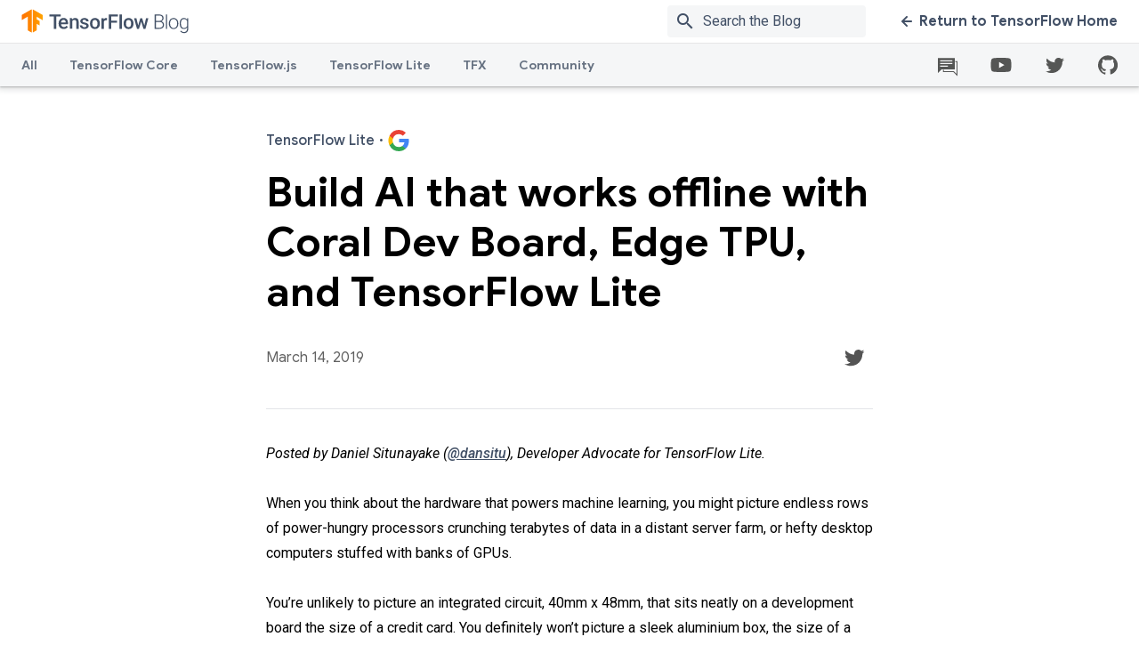

--- FILE ---
content_type: text/html; charset=UTF-8
request_url: https://blog.tensorflow.org/2019/03/regression-with-probabilistic-layers-in.html
body_size: 22323
content:
<!DOCTYPE html>
<html class='v2' dir='ltr' lang='en' xmlns='http://www.w3.org/1999/xhtml' xmlns:b='http://www.google.com/2005/gml/b' xmlns:data='http://www.google.com/2005/gml/data' xmlns:expr='http://www.google.com/2005/gml/expr'>
<head>
<link href='https://www.blogger.com/static/v1/widgets/335934321-css_bundle_v2.css' rel='stylesheet' type='text/css'/>
<meta content='text/html; charset=UTF-8' http-equiv='Content-Type'/>
<meta content='blogger' name='generator'/>
<link href='https://blog.tensorflow.org/favicon.ico' rel='icon' type='image/x-icon'/>
<link href='https://blog.tensorflow.org/2019/03/regression-with-probabilistic-layers-in.html' rel='canonical'/>
<link rel="alternate" type="application/atom+xml" title="The TensorFlow Blog - Atom" href="https://blog.tensorflow.org/feeds/posts/default" />
<link rel="alternate" type="application/rss+xml" title="The TensorFlow Blog - RSS" href="https://blog.tensorflow.org/feeds/posts/default?alt=rss" />
<link rel="service.post" type="application/atom+xml" title="The TensorFlow Blog - Atom" href="https://www.blogger.com/feeds/7864883956188652345/posts/default" />

<link rel="alternate" type="application/atom+xml" title="The TensorFlow Blog - Atom" href="https://blog.tensorflow.org/feeds/6268824435023258635/comments/default" />
<!--Can't find substitution for tag [blog.ieCssRetrofitLinks]-->
<link href='https://blogger.googleusercontent.com/img/b/R29vZ2xl/AVvXsEh7vZbGxgGw6uyT8c1fw3aBd71y6CdeJzHX_ymKFuk5micOptBcmcKKURjO5nWfW2rNHWZOquyJEfSF-o68zwZCCHf6bJyIyS-tTSWJtYyML1lwScSYl8ijarpln3TcSISQiqVvCCknEq0/s1600/0_k-Fm4zKV1r1epmi5.gif' rel='image_src'/>
<meta content='https://blog.tensorflow.org/2019/03/regression-with-probabilistic-layers-in.html' property='og:url'/>
<meta content='Regression with Probabilistic Layers in TensorFlow Probability' property='og:title'/>
<meta content='The TensorFlow blog contains regular news from the TensorFlow team and the community, with articles on Python, TensorFlow.js, TF Lite, TFX, and more.' property='og:description'/>
<meta content='https://blogger.googleusercontent.com/img/b/R29vZ2xl/AVvXsEh7vZbGxgGw6uyT8c1fw3aBd71y6CdeJzHX_ymKFuk5micOptBcmcKKURjO5nWfW2rNHWZOquyJEfSF-o68zwZCCHf6bJyIyS-tTSWJtYyML1lwScSYl8ijarpln3TcSISQiqVvCCknEq0/w1200-h630-p-k-no-nu/0_k-Fm4zKV1r1epmi5.gif' property='og:image'/>
<meta charset='UTF-8'/>
<meta content='IE=edge' http-equiv='X-UA-Compatible'/>
<meta content='width=device-width, initial-scale=1' name='viewport'/>
<meta content='https://www.gstatic.com/tf_blog/images/image_blank.png' property='og:image'/>
<meta content='https://www.gstatic.com/tf_blog/images/image_blank.png' property='twitter:image'/>
<meta content='summary_large_image' name='twitter:card'/>
<meta content='Regression with Probabilistic Layers in TensorFlow Probability' property='twitter:title'/>
<title>Regression with Probabilistic Layers in TensorFlow Probability &#8212; The TensorFlow Blog</title>
<meta content='' property='description'/>
<meta content='' property='og:description'/>
<style id='page-skin-1' type='text/css'><!--
/* ADD YOUR CSS HERE */
body{font-family:Roboto,sans-serif;font-size:16px;line-height:30px;-webkit-font-smoothing:antialiased;color:#000}h1{font-family:Google Sans,sans-serif;font-size:34px;font-weight:500;line-height:44px}h2{font-size:30px;line-height:40px}h2,h3{font-family:Google Sans,sans-serif;font-weight:700}h3{font-size:24px;line-height:32px}h4{font-size:20px;font-weight:500}h4,h5{font-family:Google Sans,sans-serif;line-height:26px}h5{font-size:16px;font-weight:700}h6{font-size:14px;line-height:22px}.display,h6{font-family:Google Sans,sans-serif;font-weight:700}.display{font-size:46px;line-height:56px}.hidden-text{height:1px;overflow:hidden;pointer-events:none;position:absolute;top:-10px;width:1px}img,video{border:0;height:auto;max-width:100%}body{position:relative;min-height:100vh}body.no-scroll{overflow:hidden}.content-wrap{padding-top:97px;padding-bottom:552px}@media only screen and (max-width:839px){.content-wrap{padding-top:48px}}.widget{margin:0;line-height:unset}.widget li{padding-left:12px}.widget ol,.widget ul{padding-left:40px}.widget li,.widget ol,.widget ul{line-height:unset}.tensorsite-full-footer{position:absolute;bottom:0;height:461px;width:100%}.posts-container{display:-webkit-box;display:-webkit-flex;display:-ms-flexbox;display:flex;position:relative}.posts-container .tensorsite-posts__regular{-webkit-box-flex:3;-webkit-flex:3;-ms-flex:3;flex:3}.divider{width:100%;background-color:#e3e5e8;height:1px;margin-bottom:24px;z-index:1}.divider--lg-gap{margin:45px auto 25px}.divider--article-bottom{margin:30px 0}.divider--article-top{margin-bottom:36px}@media only screen and (max-width:767px){.divider--article-top{margin-bottom:24px}}.tensorsite-blog-logo{display:-webkit-box;display:-webkit-flex;display:-ms-flexbox;display:flex;-webkit-box-align:center;-webkit-align-items:center;-ms-flex-align:center;align-items:center}.tensorsite-blog-logo__image{width:auto;height:32px}.tensorsite-logo{display:-webkit-box;display:-webkit-flex;display:-ms-flexbox;display:flex;-webkit-box-align:center;-webkit-align-items:center;-ms-flex-align:center;align-items:center;-webkit-box-flex:1;-webkit-flex:1;-ms-flex:1;flex:1}.tensorsite-logo__image{width:auto;height:32px}@media only screen and (max-width:767px){.tensorsite-logo{margin-bottom:36px}}.wrapper{overflow:hidden}.tensorsite-container{margin:48px auto;padding:0 40px;position:relative;width:auto;max-width:1420px}@media only screen and (max-width:767px){.tensorsite-container{margin:24px auto;padding:0 20px}}@media only screen and (min-width:768px){.tensorsite-container.featured{margin:48px auto -12px}}.tensorsite-container--large{margin:48px auto;padding:0 40px;position:relative;width:auto;max-width:1050px}@media only screen and (max-width:767px){.tensorsite-container--large{margin:24px auto;padding:0 20px}}.tensorsite-container--medium{margin:48px auto;padding:0 40px;position:relative;width:auto;max-width:844px}@media only screen and (max-width:767px){.tensorsite-container--medium{margin:24px auto;padding:0 20px}}.tensorsite-container--narrow{margin:48px auto;padding:0 40px;position:relative;width:auto;max-width:682px}@media only screen and (max-width:767px){.tensorsite-container--narrow{margin:24px auto;padding:0 20px}}.tensorsite-container--flex-horizontal{display:-webkit-box;display:-webkit-flex;display:-ms-flexbox;display:flex}.section,body{margin:0}.tensorsite-content{border-radius:10px;display:-webkit-box;display:-webkit-flex;display:-ms-flexbox;display:flex;-webkit-box-flex:1;-webkit-flex:1;-ms-flex:1;flex:1;-webkit-box-orient:vertical;-webkit-box-direction:normal;-webkit-flex-direction:column;-ms-flex-direction:column;flex-direction:column;padding:26px 30px;position:relative}.tensorsite-content .spacer{-webkit-box-flex:1;-webkit-flex:1;-ms-flex:1;flex:1}.tensorsite-content a:not(.tensorsite-content__button),.tensorsite-content div{-webkit-transition:color .2s linear;transition:color .2s linear}.tensorsite-content ul{list-style:none;padding:0}.tensorsite-content ul li{line-height:1;margin:8px 0}.tensorsite-content ul li:last-of-type{margin-bottom:0}.tensorsite-content p{margin:0}.tensorsite-content__image-wrapper{position:relative}.tensorsite-content__image{border-radius:10px 10px 0 0;display:block;height:100%;-o-object-fit:cover;object-fit:cover;position:absolute;width:100%;-webkit-transform:scale(1.015);transform:scale(1.015);-webkit-transition:-webkit-transform .5s ease;transition:-webkit-transform .5s ease;transition:transform .5s ease;transition:transform .5s ease,-webkit-transform .5s ease;will-change:transform}@media only screen and (max-width:850px){.tensorsite-content__image{position:relative}}.tensorsite-content__icon{position:absolute;top:15px;right:24px}.tensorsite-content__subtitle{font-family:Google Sans,sans-serif;font-size:16px;font-weight:700;line-height:26px;font-weight:500!important;color:#425066;-webkit-box-align:center;-webkit-align-items:center;-ms-flex-align:center;align-items:center;display:-webkit-box;display:-webkit-flex;display:-ms-flexbox;display:flex;margin-bottom:18px;position:relative}.tensorsite-content__subtitle b{margin:0 5px}.tensorsite-content__title{font-family:Google Sans,sans-serif;font-size:34px;font-weight:500;line-height:44px;font-weight:700!important;color:#425066;margin-bottom:12px}.tensorsite-content__title:last-child{margin-bottom:0}.tensorsite-content__title--grow{-webkit-box-flex:1;-webkit-flex-grow:1;-ms-flex-positive:1;flex-grow:1}.tensorsite-content__info{font-size:14px;line-height:22px;color:#616161;margin-bottom:18px}.tensorsite-content__description{font-family:Roboto,sans-serif;font-size:16px;line-height:30px;color:#616161;margin-bottom:24px}a{color:#425066;-webkit-transition:color .2s linear;transition:color .2s linear}a,a:active,a:focus{text-decoration:none}a.disabled{pointer-events:none;cursor:default;color:#ccc}a.disabled .cta-icon path{fill:#ccc}a .cta-icon{-webkit-transition:margin-right .2s linear,margin-left .2s linear;transition:margin-right .2s linear,margin-left .2s linear}a .cta-icon path{fill:#425066;-webkit-transition:fill .2s linear;transition:fill .2s linear}a .cta-icon.grey path{fill:#ccc}a .cta-icon--left{-webkit-transform:rotate(180deg);transform:rotate(180deg)}a:hover{color:#ff6f00}a:hover .cta-icon path{fill:#ff6f00}.tensorsite-card{display:-webkit-box;display:-webkit-flex;display:-ms-flexbox;display:flex;-webkit-backface-visibility:hidden;backface-visibility:hidden;background:#fff;border-radius:10px;-webkit-box-shadow:0 0 36px rgba(0,0,0,.1);box-shadow:0 0 36px rgba(0,0,0,.1);-webkit-box-orient:horizontal;-webkit-box-direction:normal;-webkit-flex-direction:row;-ms-flex-direction:row;flex-direction:row;margin:24px 0;overflow:hidden;position:relative;-webkit-transform:translateZ(0);transform:translateZ(0);-webkit-transition:opacity .2s linear,-webkit-box-shadow .2s linear;transition:opacity .2s linear,-webkit-box-shadow .2s linear;transition:box-shadow .2s linear,opacity .2s linear;transition:box-shadow .2s linear,opacity .2s linear,-webkit-box-shadow .2s linear}.tensorsite-card.hidden{display:none}.tensorsite-card .divider{margin-bottom:18px}@media only screen and (max-width:850px){.tensorsite-card .divider{margin-bottom:14px}}.tensorsite-card.featured{min-height:300px}.tensorsite-card.featured .tensorsite-content{-webkit-box-pack:center;-webkit-justify-content:center;-ms-flex-pack:center;justify-content:center}.tensorsite-card.featured .tensorsite-content .tensorsite-content__title{font-size:40px;line-height:54px}@media only screen and (max-width:850px){.tensorsite-card.featured .tensorsite-content .tensorsite-content__title{font-size:26px;line-height:36px}}.tensorsite-card.featured .tensorsite-content .tensorsite-content__subtitle{margin-bottom:18px}@media only screen and (max-width:850px){.tensorsite-card.featured .tensorsite-content .tensorsite-content__subtitle{margin-bottom:10px}}@media only screen and (max-width:850px){.tensorsite-card{-webkit-box-orient:vertical;-webkit-box-direction:normal;-webkit-flex-direction:column;-ms-flex-direction:column;flex-direction:column;max-height:unset;max-width:600px;margin:24px auto}}.tensorsite-card:hover .tensorsite-content__title{color:#ff6f00}.tensorsite-card .tensorsite-content{padding:28px 30px 32px}.tensorsite-card .tensorsite-content .tensorsite-content__cta-wrapper,.tensorsite-card .tensorsite-content .tensorsite-content__description,.tensorsite-card .tensorsite-content .tensorsite-content__info,.tensorsite-card .tensorsite-content .tensorsite-content__subtitle,.tensorsite-card .tensorsite-content .tensorsite-content__title{position:relative}.tensorsite-card .tensorsite-content .tensorsite-content__subtitle{margin-bottom:14px}@media only screen and (max-width:1279px){.tensorsite-card .tensorsite-content .tensorsite-content__subtitle{margin-bottom:8px;line-height:24px;font-size:14px}}.tensorsite-card .tensorsite-content .tensorsite-content__title{margin-bottom:16px;font-size:30px}@media only screen and (max-width:1279px){.tensorsite-card .tensorsite-content .tensorsite-content__title{font-size:24px;margin-bottom:14px;line-height:32px}.tensorsite-card .tensorsite-content .tensorsite-content__title .no-subtitle{margin-top:32px}}.tensorsite-card .tensorsite-content .tensorsite-content__description{margin-bottom:0;display:-webkit-box;line-clamp:4;-webkit-line-clamp:4;text-overflow:ellipsis;-webkit-box-orient:vertical;overflow:hidden}.tensorsite-card .tensorsite-content .tensorsite-content__description *{color:#616161!important;font-weight:400!important}.tensorsite-card .tensorsite-content .tensorsite-content__info{font-family:Google Sans,sans-serif;margin-bottom:20px}@media only screen and (max-width:1279px){.tensorsite-card .tensorsite-content .tensorsite-content__info{line-height:24px}}@media only screen and (max-width:850px){.tensorsite-card .tensorsite-content{padding:16px 18px 20px}}.tensorsite-card .tensorsite-content__image-wrapper{background-color:#fbfcfc;overflow:hidden;position:relative;width:auto;-webkit-flex-basis:40%;-ms-flex-preferred-size:40%;flex-basis:40%;display:-webkit-box;display:-webkit-flex;display:-ms-flexbox;display:flex;-webkit-box-align:center;-webkit-align-items:center;-ms-flex-align:center;align-items:center;-webkit-box-pack:center;-webkit-justify-content:center;-ms-flex-pack:center;justify-content:center}@media only screen and (max-width:850px){.tensorsite-card .tensorsite-content__image-wrapper{max-height:250px}}.tensorsite-card .tensorsite-content__image-wrapper.hidden{display:none}.tensorsite-card:focus,.tensorsite-card:hover{-webkit-box-shadow:0 0 64px rgba(0,0,0,.22);box-shadow:0 0 64px rgba(0,0,0,.22);cursor:pointer}.tensorsite-card__href{height:100%;left:0;opacity:0;position:absolute;top:0;width:100%;z-index:2}.tensorsite-card:first-of-type{margin-top:0}.tensorsite-card:hover .tensorsite-content__image-wrapper img,.tensorsite-card__href:focus~.tensorsite-content__image-wrapper img{-webkit-transform:scale(1.03);transform:scale(1.03);-webkit-transition:-webkit-transform 1s ease;transition:-webkit-transform 1s ease;transition:transform 1s ease;transition:transform 1s ease,-webkit-transform 1s ease}.tensorsite-detail{color:#000!important}.tensorsite-detail__title{font-family:Google Sans,sans-serif;font-size:46px;font-weight:700;line-height:56px;margin-bottom:24px}@media only screen and (max-width:767px){.tensorsite-detail__title{font-family:Google Sans,sans-serif;font-size:28px;font-weight:700;line-height:1.36;margin-bottom:16px}}.tensorsite-detail__body,.tensorsite-detail__body div,.tensorsite-detail__body div>span,.tensorsite-detail__body li>span{font-family:Roboto,sans-serif!important;font-size:16px!important;line-height:28px!important;letter-spacing:0!important}.tensorsite-detail__body b,.tensorsite-detail__body strong{font-weight:500!important}.tensorsite-detail__body h1,.tensorsite-detail__body h1>span,.tensorsite-detail__body h1>strong,.tensorsite-detail__body h2,.tensorsite-detail__body h2>span,.tensorsite-detail__body h2>strong{font-family:Google Sans,sans-serif!important;font-size:30px!important;font-weight:700!important;line-height:40px!important;margin-bottom:18px!important;margin-top:40px}@media only screen and (max-width:767px){.tensorsite-detail__body h1,.tensorsite-detail__body h1>span,.tensorsite-detail__body h1>strong,.tensorsite-detail__body h2,.tensorsite-detail__body h2>span,.tensorsite-detail__body h2>strong{font-size:24px!important;line-height:34px!important;margin-bottom:12px!important;margin-top:30px}}.tensorsite-detail__body h3,.tensorsite-detail__body h3>span,.tensorsite-detail__body h3>strong{font-family:Google Sans,sans-serif!important;font-size:26px!important;font-weight:700!important;line-height:36px!important;margin-bottom:14px!important;margin-top:40px}@media only screen and (max-width:767px){.tensorsite-detail__body h3,.tensorsite-detail__body h3>span,.tensorsite-detail__body h3>strong{font-size:22px!important;line-height:32px!important;margin-bottom:12px!important;margin-top:30px}}.tensorsite-detail__body h4,.tensorsite-detail__body h4>span,.tensorsite-detail__body h4>strong{font-family:Google Sans,sans-serif!important;font-size:20px!important;font-weight:500!important;line-height:30px!important;margin-bottom:14px!important;margin-top:40px}@media only screen and (max-width:767px){.tensorsite-detail__body h4,.tensorsite-detail__body h4>span,.tensorsite-detail__body h4>strong{margin-bottom:12px!important;margin-top:30px}}.tensorsite-detail__body ol,.tensorsite-detail__body ul{margin:24px 0}@media only screen and (max-width:767px){.tensorsite-detail__body ol,.tensorsite-detail__body ul{margin:18px 0}}.tensorsite-detail__body a{color:#425066!important;font-weight:500!important}.tensorsite-detail__body a:not(.author-link){text-decoration:underline!important}.tensorsite-detail__body a:hover{color:#ff6f00!important}.tensorsite-detail__body a.author-link{white-space:nowrap}.tensorsite-detail__body a[imageanchor]{display:block!important;float:none!important;margin-left:0!important;margin-right:0!important}.tensorsite-detail__body img{display:block}.tensorsite-detail__body img:not(.unset-width){width:100%;border-radius:4px;margin:24px 0}.tensorsite-detail__body img.unset-width{margin:0 auto 12px}.tensorsite-detail__body iframe{width:100%}.tensorsite-detail__body .gist{margin:24px 0}.tensorsite-detail__body .tr-caption-container{width:100%;padding:0;margin:24px 0}.tensorsite-detail__body .tr-caption-container img{margin:0 0 12px}.tensorsite-detail__body .tr-caption{font-size:12.8px!important;font-style:normal!important;font-family:unset!important;line-height:1.8!important;font-weight:400!important}.tensorsite-detail__body code,.tensorsite-detail__body pre[class*=language-]{background:#f5f6f7!important;font-family:Roboto Mono,monospace!important;border-radius:2px}.tensorsite-detail__body code{padding:5px 8px}.tensorsite-detail__body pre[class*=language-]{margin:24px auto!important;line-height:1.7!important;padding:24px}@media only screen and (max-width:767px){.tensorsite-detail__body pre[class*=language-]{padding:8px 12px}}.tensorsite-detail__body pre[class*=language-] code{padding:0}.tensorsite-detail__body pre[class*=language-] .token.operator{background:unset!important}.tensorsite-detail__body .separator[style*=center]>a:not([style*=float]){margin:0!important}.tensorsite-detail__contact{display:-webkit-box;display:-webkit-flex;display:-ms-flexbox;display:flex;-webkit-box-align:center;-webkit-align-items:center;-ms-flex-align:center;align-items:center;-webkit-box-pack:justify;-webkit-justify-content:space-between;-ms-flex-pack:justify;justify-content:space-between;margin-bottom:36px}@media only screen and (max-width:767px){.tensorsite-detail__contact{margin-bottom:24px}}.tensorsite-detail__info{font-family:Google Sans,sans-serif;font-size:16px;font-weight:700;line-height:26px;font-weight:400;color:#616161;margin-right:25px}.tensorsite-detail-footer .article-divider{padding:30px 0}.tensorsite-detail-footer .tensorsite-chip{font-family:Roboto,sans-serif;font-size:16px;line-height:30px;color:#616161;border:1px solid #ebebeb;padding:4px 10px;display:inline-block;border-radius:4px;margin-bottom:4px;-webkit-transition:color .2s linear,background-color .2s linear;transition:color .2s linear,background-color .2s linear;text-decoration:none}.tensorsite-detail-footer .tensorsite-chip:hover{background-color:hsla(213,7%,76%,.2)}.tensorsite-detail-footer .tensorsite-chip:focus{background-color:hsla(213,7%,76%,.26)}.tensorsite-detail-footer .tensorsite-chip:active{background-color:hsla(213,7%,76%,.32)}.tensorsite-next{background:#f5f6f7;padding:48px 0 60px;display:none}@media only screen and (max-width:767px){.tensorsite-next{padding:48px 0 0}}.tensorsite-next.active{display:-webkit-box;display:-webkit-flex;display:-ms-flexbox;display:flex}.tensorsite-next__title{font-family:Google Sans,sans-serif;font-size:46px;font-weight:700;line-height:56px;margin-bottom:36px;text-align:center}@media only screen and (max-width:767px){.tensorsite-next__title{font-family:Google Sans,sans-serif;font-size:28px;font-weight:700;line-height:1.36;margin-bottom:24px}}#pagination-container{display:none}.pagination{display:-webkit-box;display:-webkit-flex;display:-ms-flexbox;display:flex;-webkit-box-pack:justify;-webkit-justify-content:space-between;-ms-flex-pack:justify;justify-content:space-between}.pagination .arrow-link{font-family:Google Sans,sans-serif;font-size:16px;font-weight:700;line-height:20px;display:-webkit-inline-box;display:-webkit-inline-flex;display:-ms-inline-flexbox;display:inline-flex;-webkit-box-align:center;-webkit-align-items:center;-ms-flex-align:center;align-items:center;text-decoration:none}.pagination .arrow-link .cta-icon{height:12px}.pagination .arrow-link .cta-icon--left{margin-left:4px}.pagination .arrow-link .cta-icon--right{margin-right:4px}.pagination .arrow-link>span{padding:0 8px}.pagination .arrow-link:hover .cta-icon--left{margin-left:0;margin-right:4px}.pagination .arrow-link:hover .cta-icon--right{margin-left:4px;margin-right:0}.filter-page__title{font-family:Google Sans,sans-serif;font-size:46px;font-weight:700;line-height:56px;line-height:46px;margin-bottom:20px}@media only screen and (max-width:767px){.filter-page__title{font-family:Google Sans,sans-serif;font-size:30px;font-weight:700;line-height:40px}}.filter-page__subtitle{font-size:18px;line-height:30px;max-width:735px}@media only screen and (max-width:767px){.filter-page__subtitle{font-family:Roboto,sans-serif;font-size:16px;line-height:28px}}.filter-page__subtitle a{text-decoration:underline;font-weight:500}.tensorsite-button{font-family:Google Sans,sans-serif;font-size:16px;font-weight:700;line-height:20px;border-radius:8px;-webkit-box-shadow:0 0 20px transparent;box-shadow:0 0 20px transparent;display:inline-block;height:auto;outline:none;padding:13px 22px;text-transform:none;-webkit-transition:background .3s linear,color .3s linear,-webkit-box-shadow .3s linear;transition:background .3s linear,color .3s linear,-webkit-box-shadow .3s linear;transition:box-shadow .3s linear,background .3s linear,color .3s linear;transition:box-shadow .3s linear,background .3s linear,color .3s linear,-webkit-box-shadow .3s linear}.tensorsite-button:active{-webkit-box-shadow:none;box-shadow:none}.tensorsite-button--orange{background:-webkit-gradient(linear,left top,right top,from(#ff6f00),to(#ff9100));background:linear-gradient(90deg,#ff6f00,#ff9100);color:#fff;overflow:hidden;position:relative;z-index:1}.tensorsite-button--orange:after{background:#ff6f00;bottom:0;content:"";left:0;opacity:0;position:absolute;right:0;top:0;-webkit-transition:opacity .3s;transition:opacity .3s;z-index:-1}.tensorsite-button--orange:focus:after,.tensorsite-button--orange:hover:after{opacity:1}.tensorsite-button--white{background:#fff;color:#425066}.tensorsite-button--white:focus,.tensorsite-button--white:hover{background:#425066;color:#fff}.tensorsite-footer{margin-top:-92px;overflow:hidden;padding-top:92px;pointer-events:none;position:relative}.tensorsite-footer:after,.tensorsite-footer:before{bottom:0;content:"";display:block;position:absolute}.tensorsite-footer:before{background:#ff6f00;left:0;right:calc(1440px + ((100% - 1440px) / 2) + 96px);top:184px}.tensorsite-footer:after{background:#ff9100;left:calc(1440px + ((100% - 1440px) / 2) + 96px);right:0;top:0}.tensorsite-footer.grey{background-color:#f5f6f7}.tensorsite-footer__container{background-image:-webkit-gradient(linear,right top,left top,color-stop(18%,#ff9100),color-stop(86%,#ff6f00));background-image:linear-gradient(-90deg,#ff9100 18%,#ff6f00 86%);margin:0 auto;max-width:calc(100% - 192px);min-height:210px;padding:70px 0;position:relative}@media screen and (min-width:1440px){.tensorsite-footer__container{max-width:1248px}}@media only screen and (max-width:767px){.tensorsite-footer__container{background-image:-webkit-gradient(linear,right top,left top,from(#ff9100),to(#ff6f00));background-image:linear-gradient(-90deg,#ff9100,#ff6f00);padding-bottom:100px}}.tensorsite-footer__side{bottom:0;position:absolute;width:192px}.tensorsite-footer__side:before{content:"";display:block;height:92px;margin-top:-92px;width:100%}.tensorsite-footer__side--left{background:#ff6f00;left:-192px;top:92px}.tensorsite-footer__side--left:before{background-image:url("data:image/svg+xml;charset=utf-8,%3Csvg xmlns='http://www.w3.org/2000/svg' viewBox='0 0 192 92'%3E%3Cpath d='M162 8L96 46 30 84a60.7 60.7 0 0 1-30 8h192V0a60.7 60.7 0 0 0-30 8z' fill='%23FF6F00'/%3E%3C/svg%3E")}.tensorsite-footer__side--right{background:#ff9100;right:-192px;top:0}.tensorsite-footer__side--right:before{background-image:url("data:image/svg+xml;charset=utf-8,%3Csvg xmlns='http://www.w3.org/2000/svg' viewBox='0 0 192 92'%3E%3Cpath d='M162 8L96 46 30 84a60.7 60.7 0 0 1-30 8h192V0a60.7 60.7 0 0 0-30 8z' fill='%23FF9100'/%3E%3C/svg%3E")}.tensorsite-footer__content{pointer-events:auto}.tensorsite-footer__content .tensorsite-content{margin:0 auto;max-width:650px;padding:0}.tensorsite-footer__content .tensorsite-content__title{font-family:Google Sans,sans-serif;font-size:30px;font-weight:700;line-height:40px;color:#fff;padding:0;text-align:center;width:auto}.tensorsite-footer__content .tensorsite-content__description{font-size:18px;line-height:30px;color:#fff;text-align:center}.tensorsite-footer__content .tensorsite-content__cta-wrapper{margin-top:10px;text-align:center}.tensorsite-footer__content .tensorsite-content .tensorsite-content__title+.tensorsite-content__cta-wrapper{margin-top:40px}@media only screen and (max-width:767px){.tensorsite-footer__content{margin:0 -76px}}.tensorsite-footer__lines{background:url("https://www.gstatic.com/tf_blog/images/tf_lines.svg") bottom/100% auto no-repeat;bottom:0;left:50%;max-width:1720px;min-width:1320px;pointer-events:none;position:absolute;top:0;-webkit-transform:translate(-50%);transform:translate(-50%);width:90vw;z-index:2}@media only screen and (max-width:767px){.tensorsite-footer__lines{-webkit-transform:translate(-30%);transform:translate(-30%)}}@media only screen and (max-width:480px){.tensorsite-footer__lines{-webkit-transform:translate(-20%);transform:translate(-20%)}}.icon-link{border-radius:50%;height:42px;width:42px;display:-webkit-inline-box;display:-webkit-inline-flex;display:-ms-inline-flexbox;display:inline-flex;-webkit-box-pack:center;-webkit-justify-content:center;-ms-flex-pack:center;justify-content:center;-webkit-box-align:center;-webkit-align-items:center;-ms-flex-align:center;align-items:center;-webkit-transition:background .2s linear;transition:background .2s linear;position:relative}.icon-link:hover{background-color:hsla(213,7%,76%,.2)}.icon-link:focus{background-color:hsla(213,7%,76%,.26)}.icon-link:active{background-color:hsla(213,7%,76%,.32)}.icon-tooltip{left:-3rem}.icon-tooltip,.icon-tooltip-github{position:absolute;width:10rem;background-color:#f5f6f7;top:2.25rem;z-index:999;border-radius:.5rem;text-align:center;color:#425066;display:none;-webkit-box-shadow:0 1px 6px 0 rgba(60,64,67,.3),0 2px 6px 2px rgba(60,64,67,.15);box-shadow:0 1px 6px 0 rgba(60,64,67,.3),0 2px 6px 2px rgba(60,64,67,.15)}.icon-tooltip-github{left:-7rem}.footer__links .footer-link:not(:first-child):before{content:"\B7";color:#999;font-weight:500;margin:5px}.social-icons__container-header,.social-icons__links{height:100%;display:-webkit-box;display:-webkit-flex;display:-ms-flexbox;display:flex;-webkit-box-align:center;-webkit-align-items:center;-ms-flex-align:center;align-items:center}.social-icons__container-header{margin-right:14px}.social-icons__container-header .icon-link{margin-right:0;margin-left:18px}@media only screen and (max-width:1000px){.social-icons__container-header{display:none}}.social-icons__container-footer{background:#f9f9f9;padding:36px 40px;display:-webkit-box;display:-webkit-flex;display:-ms-flexbox;display:flex;-webkit-box-align:center;-webkit-align-items:center;-ms-flex-align:center;align-items:center}.social-icons__container-footer .icon-link:not(:last-of-type){margin-right:24px}.social-icons__container-footer .footer__side--right{display:-webkit-box;display:-webkit-flex;display:-ms-flexbox;display:flex;-webkit-box-align:center;-webkit-align-items:center;-ms-flex-align:center;align-items:center;gap:20px}@media only screen and (max-width:767px){.social-icons__container-footer .footer__side--right{display:block}.social-icons__container-footer .footer__side--right .social-icons__links{place-content:center}}@media only screen and (max-width:767px){.social-icons__container-footer{-webkit-box-orient:vertical;-webkit-box-direction:normal;-webkit-flex-direction:column;-ms-flex-direction:column;flex-direction:column}}.header__overlay{height:100%;left:0;position:absolute;width:100%;background-color:rgba(0,0,0,.4);-webkit-animation:fade-in .4s cubic-bezier(.39,.575,.565,1);animation:fade-in .4s cubic-bezier(.39,.575,.565,1);opacity:0;top:0;z-index:-1}.header__overlay.show{opacity:1;z-index:800;-webkit-transition:opacity .2s ease-in-out;transition:opacity .2s ease-in-out}.header{position:fixed;z-index:700;top:0;width:100%;-webkit-box-shadow:0 1px 2px 0 rgba(60,64,67,.3),0 2px 6px 2px rgba(60,64,67,.15);box-shadow:0 1px 2px 0 rgba(60,64,67,.3),0 2px 6px 2px rgba(60,64,67,.15);height:97px}@media only screen and (max-width:839px){.header{height:48px}}.header .top-row{background:#fff;display:-webkit-box;display:-webkit-flex;display:-ms-flexbox;display:flex;-webkit-box-pack:justify;-webkit-justify-content:space-between;-ms-flex-pack:justify;justify-content:space-between;padding:0 24px;height:48px;-webkit-box-align:center;-webkit-align-items:center;-ms-flex-align:center;align-items:center;border-bottom:1px solid #e6e6e6}@media only screen and (max-width:839px){.header .top-row{padding:0 16px}}.header .top-row__left,.header .top-row__right{-webkit-box-align:center;-webkit-align-items:center;-ms-flex-align:center;align-items:center;-webkit-box-flex:0;-webkit-flex:0 0 auto;-ms-flex:0 0 auto;flex:0 0 auto;height:100%}.header .nav-row,.header .top-row__left,.header .top-row__right{display:-webkit-box;display:-webkit-flex;display:-ms-flexbox;display:flex}.header .nav-row{background:#f5f6f7;-webkit-box-pack:justify;-webkit-justify-content:space-between;-ms-flex-pack:justify;justify-content:space-between;width:100%}.header .nav-items{display:-webkit-box;display:-webkit-flex;display:-ms-flexbox;display:flex;-webkit-box-flex:1;-webkit-flex-grow:1;-ms-flex-positive:1;flex-grow:1;height:48px;position:relative;padding:0 24px}@media only screen and (max-width:839px){.header .nav-items{display:none}}.header .nav-items tab{position:relative}.header .nav-items tab.active .header__nav-item:after,.header .nav-items tab:hover .header__nav-item:after{background:#425066}@media only screen and (max-width:839px){.header .header__cta,.header .nav-items{display:none}}.header__search-container{display:-webkit-box;display:-webkit-flex;display:-ms-flexbox;display:flex;-webkit-box-align:center;-webkit-align-items:center;-ms-flex-align:center;align-items:center;margin:6px 0 6px 24px;overflow:hidden;position:relative;margin-right:36px;border-radius:4px}@media only screen and (max-width:767px){.header__search-container:not(.mobile){display:none}}.header__search-container.mobile{margin:0 0 20px}.header__search-container.mobile #searchform,.header__search-container.mobile .searchbox{width:100%}.header__search-container .searchbox{border-radius:2px}.header__search-container .searchbox input{font-family:Roboto,sans-serif;font-size:16px;line-height:30px;background:#f5f6f7;color:#425066;border:0;margin:0;height:20px;outline:0;padding:8px 8px 8px 40px;width:100%;-webkit-transition:background .2s;transition:background .2s}.header__search-container .searchbox input::-webkit-input-placeholder{color:#425066}.header__search-container .searchbox input:-ms-input-placeholder,.header__search-container .searchbox input::-ms-input-placeholder{color:#425066}.header__search-container .searchbox input::placeholder{color:#425066}.header__search-container .searchbox input:hover{background:#e8eaed}.header__search-container .material-icons{color:#425066;left:8px;position:absolute;top:6px;-webkit-transition:color .2s;transition:color .2s}.header__cta{font-family:Google Sans,sans-serif;font-size:16px;font-weight:700;line-height:20px;display:-webkit-box;display:-webkit-flex;display:-ms-flexbox;display:flex;-webkit-box-align:center;-webkit-align-items:center;-ms-flex-align:center;align-items:center}.header__cta.mobile{padding:18px 0}.header__cta:hover .cta-icon{margin-left:0;margin-right:12px}.header__cta .cta-icon{-webkit-transition:margin-right .2s linear,margin-left .2s linear;transition:margin-right .2s linear,margin-left .2s linear;margin-left:4px;margin-right:8px;-webkit-transform:rotate(180deg);transform:rotate(180deg)}.header__nav-item{font-family:Google Sans,sans-serif;font-size:14px;font-weight:700;line-height:22px;color:#677282;display:-webkit-box;display:-webkit-flex;display:-ms-flexbox;display:flex;-webkit-box-align:center;-webkit-align-items:center;-ms-flex-align:center;align-items:center;padding:0 36px 0 0;height:100%;text-transform:none}.header__nav-item:hover{color:#677282}.header__nav-item.mobile{font-weight:500;padding:0}.header__nav-item.mobile:hover{color:#ff6f00}.header__nav-item:after{bottom:0;border-radius:3px 3px 0 0;content:"";display:block;height:3px;left:calc(50% - 18px);min-width:20px;position:absolute;right:0;-webkit-transform:translateX(-50%);transform:translateX(-50%);width:calc(100% - 44px)}.header__hamburger{border:0;background:none;outline:none;padding:0;margin:1px 8px 0 -4px;padding:8px;color:rgba(0,0,0,.65);cursor:pointer}@media only screen and (min-width:840px){.header__hamburger{display:none}}.header__side-menu{background-color:#fff;bottom:0;display:-webkit-box;display:-webkit-flex;display:-ms-flexbox;display:flex;-webkit-box-orient:vertical;-webkit-box-direction:normal;-webkit-flex-direction:column;-ms-flex-direction:column;flex-direction:column;height:100%;left:0;overflow:auto;position:fixed;top:0;-webkit-transform:translateX(-100%);transform:translateX(-100%);-webkit-transition:-webkit-transform .2s cubic-bezier(.215,.61,.355,1);transition:-webkit-transform .2s cubic-bezier(.215,.61,.355,1);transition:transform .2s cubic-bezier(.215,.61,.355,1);transition:transform .2s cubic-bezier(.215,.61,.355,1),-webkit-transform .2s cubic-bezier(.215,.61,.355,1);z-index:900}.header__side-menu.is-open{height:100%;-webkit-transform:translateX(0);transform:translateX(0);width:80%}.header__side-menu__content{height:100%;padding:18px 16px 0;display:-webkit-box;display:-webkit-flex;display:-ms-flexbox;display:flex;-webkit-box-orient:vertical;-webkit-box-direction:normal;-webkit-flex-direction:column;-ms-flex-direction:column;flex-direction:column}.header__side-menu__content .spacer{-webkit-box-flex:1;-webkit-flex:1;-ms-flex:1;flex:1}.header__side-menu__title{font-size:18px;line-height:30px;font-weight:500;margin-bottom:12px}.header__side-menu__items{list-style:none}.header__side-menu__items li{padding:12px 0}.header__side-menu__bottom{border-top:1px solid #e6e6e6}.header__side-menu__logo-container{background:#fff;height:48px;display:-webkit-box;display:-webkit-flex;display:-ms-flexbox;display:flex;-webkit-box-align:center;-webkit-align-items:center;-ms-flex-align:center;align-items:center;-webkit-flex-shrink:0;-ms-flex-negative:0;flex-shrink:0;padding:0 16px;border-bottom:1px solid #e6e6e6}.tensorsite__tags{-webkit-box-flex:1;-webkit-flex:1;-ms-flex:1;flex:1;height:650px;margin-left:40px;padding-top:40px;position:-webkit-sticky;position:sticky;top:97px}@media only screen and (max-width:850px){.tensorsite__tags{display:none}}.tensorsite__tags h2{margin-bottom:32px}.tensorsite__tags .tensorsite-tag{font-family:Google Sans,sans-serif;font-size:20px;font-weight:500;line-height:26px;color:#425066;display:block;padding:20px 0;border-bottom:1px solid #e3e5e8;display:-webkit-box;display:-webkit-flex;display:-ms-flexbox;display:flex;-webkit-box-pack:justify;-webkit-justify-content:space-between;-ms-flex-pack:justify;justify-content:space-between;-webkit-box-align:center;-webkit-align-items:center;-ms-flex-align:center;align-items:center;-webkit-transition:color .2s linear;transition:color .2s linear}.tensorsite__tags .tensorsite-tag:hover{color:#ff6f00}.tensorsite__tags .tensorsite-tag:hover .cta-icon{margin-left:12px;margin-right:0}.tensorsite__tags .tensorsite-tag .cta-icon{-webkit-transition:margin-right .2s linear,margin-left .2s linear;transition:margin-right .2s linear,margin-left .2s linear;margin-left:8px;margin-right:4px}.community-icon{width:24px;height:24px;vertical-align:middle}
]

--></style>
<!-- Custom TensorFlow Fonts -->
<link href='https://fonts.googleapis.com/css?family=Google+Sans:400,500,700|Roboto:400,400italic,500,500italic,700,700italic|Roboto+Mono:400,500,700|Material+Icons' rel='stylesheet'/>
<!-- End Custom TensorFlow Fonts -->
<!-- Code Block Syntax Highlighting -->
<link href="//prismjs.com/themes/prism.css" rel="stylesheet">
<script src="//prismjs.com/prism.js" type="text/javascript"></script>
<script src='https://cdnjs.cloudflare.com/ajax/libs/prism/1.17.1/plugins/autoloader/prism-autoloader.min.js'></script>
<!-- End Code Block Syntax Highlighting -->
<!-- Image Zoom -->
<link href='https://cdn.jsdelivr.net/npm/zoom-vanilla.js/dist/zoom.css' rel='stylesheet'/>
<script defer='defer' src='https://cdn.jsdelivr.net/npm/zoom-vanilla.js/dist/zoom-vanilla.min.js' type='text/javascript'></script>
<!-- End Image Zoom-->
<link href='https://www.gstatic.com/tf_blog/images/favicon.png' rel='shortcut icon' type='image/png'/>
<script type='text/javascript'>
        //<![CDATA[

        const qs = (string, el = document) => el.querySelector(string);
        const qsa = (string, el = document) => el.querySelectorAll(string);

        class App {
            constructor() {
                this.body = qs('body');
                this.detailBody = qs('.tensorsite-detail__body');

                this.overlay = qs('.header__overlay');
                this.hamburger = qs('.header__hamburger');
                this.sideMenu = qs('.header__side-menu');

                this.detailBodies = qsa('.tensorsite-detail__body');

                this.searchForms = qsa('.searchbox');
                this.searchInputs = qsa('.search-input');

                this.homeHref = qs('#home-href');
                this.featuredCard = qs('.tensorsite-card.featured');
                this.featuredPostHref =  this.featuredCard && this.featuredCard
                          .querySelector('.tensorsite-card__href')
                          .getAttribute('href');
                this.cards = qsa('.tensorsite-card');
                this.images = qsa('img[border]');
                this.cardDescriptions = qsa('.tensorsite-content__description');
                this.hiddenDescription = qsa('.tensorsite-detail__description');

                this.iconLinks = qs('.social-icons__links').children
                this.iconTooltips = qsa('[class^="icon-tooltip"]')

                this._toggleMobileMenu = this._toggleMobileMenu.bind(this);
                this._closeMenu = this._closeMenu.bind(this);
                this._onResize = this._onResize.bind(this);
                this._getScreen = this._getScreen.bind(this);
                this._searchGoogle = this._searchGoogle.bind(this);
                this._handleSearchKeypress = this._handleSearchKeypress.bind(this);
                this._removeDividerAboveImage();
                this._setAllTagActive();
                this._showFeaturedPost();
                this._redirectWithMaxResults();
                this._makeImagesZoomable();
                this._removeCardLineBreaks();
                this._getNextPost().then(()=>{
                  this._removeCardLineBreaks();
                })

                this.addEventListeners();
            }

            addEventListeners() {
                window.addEventListener('resize', this._onResize);
                this.hamburger.addEventListener('click', this._toggleMobileMenu);
                this.searchForms.forEach(el => el.addEventListener('submit', this._searchGoogle));
                this.searchInputs.forEach(el => el.addEventListener('keypress', this._handleSearchKeypress));

                Array.from(this.iconLinks).forEach((icon, i) => {
                    icon.addEventListener("mouseover", () => icon.querySelectorAll('[class^="icon-tooltip"]')[0].style.display = 'block');
                    icon.addEventListener("mouseout",  () => icon.querySelectorAll('[class^="icon-tooltip"]')[0].style.display = 'none');
                  })
            }

            _getNextPost() {
              return new Promise((resolve) => {
                const nextHref = qs('.tensorsite-detail__next-url');

                  if (this.detailBody && nextHref) {
                    let request = new XMLHttpRequest();
                    request.open('GET', nextHref.getAttribute('href'), true);

                    request.onload = function() {
                      if (this.status >= 200 && this.status < 400) {
                        // Success! Should be an HTML response

                        // Save html in variable so you're able to query select
                        const parser = new DOMParser();
                        const html = parser.parseFromString(this.response, "text/html");

                        const nextTitle = html.querySelector('.tensorsite-detail__title');
                        const nextDesc = html.querySelector('.tensorsite-detail__description');
                        const nextTags = html.querySelector('.tensorsite-detail__tags');
                        const nextHref = qs('.tensorsite-detail__next-url').getAttribute('href');
                        const nextImgUrl = html.querySelector('.tensorsite-detail__main-image');

                        const nextTitleEl = document.querySelector('.tensorsite-content__title.next');
                        const nextDescEl = document.querySelector('.tensorsite-content__description.next');
                        let nextTagsEl = document.querySelector('.tensorsite-content__subtitle.next');
                        const nextHrefEl = document.querySelector('.tensorsite-card__href.next');
                        const nextImgEl = document.querySelector('.tensorsite-content__image-wrapper');

                        const nextContainer = qs('.tensorsite-next');
                        const footer = qs('.tensorsite-footer');

                        if (nextTitleEl && nextTitle) {
                            nextTitleEl.innerHTML = nextTitle.innerHTML;
                        }
                        if (nextDescEl && nextDesc) {
                            nextDescEl.innerHTML = nextDesc.innerHTML;
                        }
                        if (nextTagsEl && nextTags) {
                            nextTagsEl.innerHTML = nextTags.innerHTML;
                        }
                        if (nextHref && nextHrefEl) {
                            nextHrefEl.setAttribute('href', nextHref);
                        }
                        if (nextImgEl && nextImgUrl) {
                          // If Blogger can't find a firstImageUrl, it returns a
                          // message informing us of that, so this checks
                          // if the string is a URL
                          if(!/http/.test(nextImgUrl.innerHTML)){
                            nextImgEl.classList.add('hidden');
                          } else {
                            nextImgEl.querySelector('img').src = nextImgUrl.innerHTML;
                          }
                        }

                        if (nextHref) {
                          nextContainer.classList.add('active');
                          footer.classList.add('grey');
                        }

                        resolve();
                      }
                      else {
                          // We reached our target server, but it returned an error
                          console.error('Error: Could not get the next title');
                      }
                    };

                    request.send();
                  }
                })
            }

            get isMenuOpen() {
                return this.sideMenu.classList.contains('is-open');
            }

            _handleSearchKeypress(e) {
              if (e.which == 13) {
                    this._searchGoogle();
                }
            }

            _searchGoogle(e) {
                e.preventDefault();
                const {value} = e.target.querySelector('.search-input');
                window.location.href = 'https://www.google.com/search?q=site%3A' + window.location.hostname + '%20' + value;
            }

            _toggleMobileMenu() {
                this.body.classList.toggle('no-scroll');
                this.overlay.classList.toggle('show');
                this.sideMenu.classList.toggle('is-open');

                if (this.isMenuOpen) {
                    this.overlay.addEventListener('click', this._closeMenu);
                } else {
                    this.overlay.removeEventListener('click', this._closeMenu);
                }
            }

            _closeMenu(e) {
                if (this.isMenuOpen) {
                    this._toggleMobileMenu();
                }
            }

            _onResize() {
                if (this._getScreen().width > 839 && this.isMenuOpen) {
                    this._closeMenu();
                }
            }

            _getScreen() {
              return {
                scrollY: window.scrollY,
                width: window.innerWidth,
                height: window.innerHeight,
              }
            };

            _removeDividerAboveImage() {
              if (this.detailBody
                && this.detailBody.firstElementChild
                && this.detailBody.firstElementChild.querySelector('img')) {
                    const firstDivider = qs('.divider');
                    firstDivider.style.display = 'none';
              }
            }

            _isCurrentPathAllPosts(){
              const {pathname, search} = window.location;
              return pathname === '/' || (pathname === '/search' && !/label/.test(search))
            }

            _setAllTagActive() {
              if(this._isCurrentPathAllPosts()){
                const allTag = qs('.header__nav-item.all');
                allTag.parentElement.classList.add('active');
              }
            }

            // Shows featured post only if not on the home page
            _showFeaturedPost() {
              if (window.location.pathname === '/' && this.featuredCard) {
                  // If any posts in the list have the same href, hide them.
                  // Using a boolean in order to skip the first match
                  // since that is the actual featured card.
                  let skippedFirst = false;
                  this.cards.forEach(card => {
                    const link = card
                      .querySelector('.tensorsite-card__href')
                      .getAttribute('href');

                    if (link === this.featuredPostHref) {
                      if (skippedFirst) {
                        card.classList.add('hidden');
                      }
                      skippedFirst = true;
                    }

                  })
              }
            }

            _makeImagesZoomable(){
              this.images.forEach(image => {
                image.setAttribute('data-action', 'zoom');

                if(/a/i.test(image.parentNode.tagName)){
                  image.parentNode.replaceWith(image)
                }
              })
            }

            // Adds max-results query param if URL contains a label filter but
            // doesn't contain max-results
            _redirectWithMaxResults(){
              const {search} = window.location;
              const isLabelMatch = /(tensorflow|tfx|community)/gi.test(search)

              if(isLabelMatch && !/max-results/.test(search)){
                window.location.href = window.location.href + '&max-results=20'
              }
            }

            _removeCardLineBreaks(){
              const descriptions = this.cardDescriptions || [this.hiddenDescription];
              if(descriptions){
                descriptions.forEach(node=> {
                  let stringArray = node.innerText.split(/(\r\n|\n|\r)/g);
                  for(let i = stringArray.length; i > 0; i--){
                    if(/(\r\n|\n|\r)/.test(stringArray[i]) || stringArray[i] === ''){
                      let j = i - 1;
                      while(j > 0 && (/(\r\n|\n|\r)/.test(stringArray[j]) || stringArray[j] === '')){
                        stringArray.splice(j, 1);
                        j--
                      }
                    }
                  }
                  return node.innerText = stringArray.join('')
                })
              }
            }
        }

        window.addEventListener('DOMContentLoaded', (event) => {
            new App();
        });

        //]]>
        </script>
<script type='text/javascript'>
        (function(i,s,o,g,r,a,m){i['GoogleAnalyticsObject']=r;i[r]=i[r]||function(){
        (i[r].q=i[r].q||[]).push(arguments)},i[r].l=1*new Date();a=s.createElement(o),
        m=s.getElementsByTagName(o)[0];a.async=1;a.src=g;m.parentNode.insertBefore(a,m)
        })(window,document,'script','https://www.google-analytics.com/analytics.js','ga');
        ga('create', 'UA-142343919-1', 'auto', 'blogger');
        ga('blogger.send', 'pageview');
      </script>
<link href='https://www.blogger.com/dyn-css/authorization.css?targetBlogID=7864883956188652345&amp;zx=06671cb3-a05c-47de-afb4-2a90bb49cd43' media='none' onload='if(media!=&#39;all&#39;)media=&#39;all&#39;' rel='stylesheet'/><noscript><link href='https://www.blogger.com/dyn-css/authorization.css?targetBlogID=7864883956188652345&amp;zx=06671cb3-a05c-47de-afb4-2a90bb49cd43' rel='stylesheet'/></noscript>
<meta name='google-adsense-platform-account' content='ca-host-pub-1556223355139109'/>
<meta name='google-adsense-platform-domain' content='blogspot.com'/>

</head>
<body>
<div class='header__overlay'></div>
<div class='section' id='nav'><div class='widget HTML' data-version='1' id='HTML1'>
<header class='header'>
<div aria-hidden='true' data-href='https://blog.tensorflow.org/' hidden='true' id='home-href'></div>
<div class='top-row'>
<div class='top-row__left'>
<button aria-label='Toggle menu' class='header__hamburger' type='button'>
<i class='material-icons'>menu</i>
</button>
<a class='tensorsite-blog-logo' href='https://blog.tensorflow.org/'>
<img alt='TensorFlow Blog Logo' class='tensorsite-blog-logo__image' src='https://www.gstatic.com/tf_blog/images/tfblog_logo.svg'/>
</a>
</div>
<div class='top-row__right'>
<div class='header__search-container'>
<form action='' class='searchbox'>
<input aria-label='Search box' class='search-input' name='q' onblur='if (this.value=="")                             {this.value="Search the Blog";}' onfocus='if                             (this.value=="Search the Blog") {this.value=""}' placeholder='Search the Blog' type='text' value=''/>
<i class='material-icons'>search</i>
<input style='visibility:hidden;position:absolute' type='submit'/>
</form>
</div>
<a class='header__cta' href='https://www.tensorflow.org/'>
<svg class='cta-icon' height='12' viewBox='0 0 18 18' width='12' xmlns='http://www.w3.org/2000/svg'>
<g fill='none' fill-rule='evenodd' transform='translate(-3 -3)'>
<rect height='24' width='24'></rect>
<path d='M20.55,10.95 L13.05,3.45 C12.45,2.85 11.55,2.85 10.95,3.45 C10.35,4.05 10.35,4.95 10.95,5.55 L15.9,10.5 L4.5,10.5 C3.6,10.5 3,11.1 3,12 C3,12.9 3.6,13.5 4.5,13.5 L15.9,13.5 L10.95,18.45 C10.35,19.05 10.35,19.95 10.95,20.55 C10.95,20.55 10.95,20.55 10.95,20.55 C11.55,21.15 12.45,21.15 13.05,20.55 C13.05,20.55 13.05,20.55 13.05,20.55 L20.55,13.05 C21.15,12.45 21.15,11.55 20.55,10.95 C20.55,10.95 20.55,10.95 20.55,10.95 Z' fill='#000'></path>
</g>
</svg>

                                    Return to TensorFlow Home
                                </a>
</div>
</div>
<div class='nav-row'>
<div class='nav-items'>
<tab>
<a class='header__nav-item all' dir='ltr' href='https://blog.tensorflow.org/'>
All
</a>
</tab>
<tab>
<a class='header__nav-item' dir='ltr' href='https://blog.tensorflow.org/search?label=TensorFlow+Core&max-results=20'>
TensorFlow Core
</a>
</tab>
<tab>
<a class='header__nav-item' dir='ltr' href='https://blog.tensorflow.org/search?label=TensorFlow.js&max-results=20'>
TensorFlow.js
</a>
</tab>
<tab>
<a class='header__nav-item' dir='ltr' href='https://blog.tensorflow.org/search?label=TensorFlow+Lite&max-results=20'>
TensorFlow Lite
</a>
</tab>
<tab>
<a class='header__nav-item' dir='ltr' href='https://blog.tensorflow.org/search?label=TFX&max-results=20'>
TFX
</a>
</tab>
<tab>
<a class='header__nav-item' dir='ltr' href='https://blog.tensorflow.org/search?label=Community&max-results=20'>
Community
</a>
</tab>
</div>
<section class='social-icons'>
<div class='social-icons__container-header'>
<div class='social-icons__links'>
<a class='icon-link' href='https://discuss.tensorflow.org' rel='noopener noreferrer' target='_blank'>
<img alt='TensorFlow Forum' src='https://www.gstatic.com/tf_blog/images/ic_forum_2.svg'/>
<div class='icon-tooltip'>TensorFlow Forum</div>
</a>
<a class='icon-link' href='https://www.youtube.com/tensorflow' rel='noopener noreferrer' target='_blank'>
<img alt='TensorFlow YouTube' src='https://www.gstatic.com/tf_blog/images/ic_youtube.svg'/>
<div class='icon-tooltip'>TensorFlow YouTube</div>
</a>
<a class='icon-link' href='https://twitter.com/TensorFlow' rel='noopener noreferrer' target='_blank'>
<img alt='TensorFlow Twitter' src='https://www.gstatic.com/tf_blog/images/ic_twitter.svg'/>
<div class='icon-tooltip'>TensorFlow Twitter</div>
</a>
<a class='icon-link' href='https://github.com/tensorflow' rel='noopener noreferrer' target='_blank'>
<img alt='TensorFlow GitHub' src='https://www.gstatic.com/tf_blog/images/ic_github.svg'/>
<div class='icon-tooltip-github'>TensorFlow GitHub</div>
</a>
</div>
</div>
</section>
</div>
</header>
<div class='header__side-menu'>
<div class='header__side-menu__logo-container'>
<a class='tensorsite-blog-logo' href='https://blog.tensorflow.org/'>
<img alt='TensorFlow Blog Logo' class='tensorsite-blog-logo__image' src='https://www.gstatic.com/tf_blog/images/tfblog_logo.svg'/>
</a>
</div>
<div class='header__side-menu__content'>
<div class='header__side-menu__items'>
<div class='header__search-container mobile'>
<form action='' class='searchbox'>
<input aria-label='Search box' class='search-input' name='q' onblur='if (this.value=="")                             {this.value="Search the Blog";}' onfocus='if                             (this.value=="Search the Blog") {this.value=""}' placeholder='Search the Blog' type='text' value=''/>
<i class='material-icons'>search</i>
<input style='visibility:hidden;position:absolute' type='submit'/>
</form>
</div>
<div class='header__side-menu__title'>Tags</div>
<tab>
<li>
<a class='header__nav-item mobile' dir='ltr' href='https://blog.tensorflow.org/'>
All
</a>
</li>
</tab>
<tab>
<li>
<a class='header__nav-item mobile' dir='ltr' href='https://blog.tensorflow.org/search?label=TensorFlow+Core&max-results=20'>
TensorFlow Core
</a>
</li>
</tab>
<tab>
<li>
<a class='header__nav-item mobile' dir='ltr' href='https://blog.tensorflow.org/search?label=TensorFlow.js&max-results=20'>
TensorFlow.js
</a>
</li>
</tab>
<tab>
<li>
<a class='header__nav-item mobile' dir='ltr' href='https://blog.tensorflow.org/search?label=TensorFlow+Lite&max-results=20'>
TensorFlow Lite
</a>
</li>
</tab>
<tab>
<li>
<a class='header__nav-item mobile' dir='ltr' href='https://blog.tensorflow.org/search?label=TFX&max-results=20'>
TFX
</a>
</li>
</tab>
<tab>
<li>
<a class='header__nav-item mobile' dir='ltr' href='https://blog.tensorflow.org/search?label=Community&max-results=20'>
Community
</a>
</li>
</tab>
</div>
<div class='spacer'></div>
<div class='header__side-menu__bottom'>
<a class='header__cta mobile' href='https://www.tensorflow.org/'>
                                Return to TensorFlow Home
                            </a>
</div>
</div>
</div>
</div></div>
<div class='content-wrap'>
<div class='section' id='blog'><div class='widget FeaturedPost' data-version='1' id='FeaturedPost1'>
</div><div class='widget Blog' data-version='1' id='Blog1'>
<div class='tensorsite-container--narrow'>
<div class='tensorsite-detail'>
<a aria-hidden='true' class='tensorsite-detail__next-url' hidden='true' href='https://blog.tensorflow.org/2019/03/variational-autoencoders-with.html'></a>
<div aria-hidden='true' class='tensorsite-detail__current-url' hidden='true'>https://blog.tensorflow.org/2019/03/regression-with-probabilistic-layers-in.html</div>
<div aria-hidden='true' class='tensorsite-detail__tags' hidden='true'>
<span>TensorFlow Probability</span>
</div>
<div aria-hidden='true' class='tensorsite-detail__main-image' hidden='true'>
https://blogger.googleusercontent.com/img/b/R29vZ2xl/AVvXsEh7vZbGxgGw6uyT8c1fw3aBd71y6CdeJzHX_ymKFuk5micOptBcmcKKURjO5nWfW2rNHWZOquyJEfSF-o68zwZCCHf6bJyIyS-tTSWJtYyML1lwScSYl8ijarpln3TcSISQiqVvCCknEq0/s1600/0_k-Fm4zKV1r1epmi5.gif
</div>
<p aria-hidden='true' class='tensorsite-detail__description' hidden='true'>
<span class='tensorsite-content__info'>
March 12, 2019 &#8212;
                                          </span>
<em>Posted by Pavel Sountsov, Chris Suter, Jacob Burnim, Joshua V. Dillon, and the TensorFlow Probability team</em><br><br><br>BackgroundAt the 2019 TensorFlow Dev Summit, we announced <a href="https://www.youtube.com/watch?v=BrwKURU-wpk">Probabilistic Layers in TensorFlow Probability (TFP)</a>. Here, we demonstrate in more detail how to use TFP layers to manage the uncertainty inherent in regression predictions.<br>Regression and Probability<a href="https://en.wikipedia.org/wiki/Regression_analysis">Regression</a> is one of the most basic &#8230;
</p>
<div class='tensorsite-content__subtitle'>
<a href='https://blog.tensorflow.org/search?label=TensorFlow+Probability&max-results=20'>
<span>TensorFlow Probability</span>
</a>
<b class='label-divider-dot'>&#183;</b>
<img alt='Google Article' class='community-icon' src='https://www.gstatic.com/tf_blog/images/ic_google.svg'/>
</div>
<div class='tensorsite-detail__title'>
Regression with Probabilistic Layers in TensorFlow Probability
</div>
<div class='tensorsite-detail__contact'>
<div class='tensorsite-detail__info'>
<span class='tensorsite-detail__timestamp'>March 12, 2019</span>
</div>
<a class='icon-link' href='https://twitter.com/intent/tweet?text=%22Regression with Probabilistic Layers in TensorFlow Probability%22 from the TensorFlow Blog%0A%0Ahttps://blog.tensorflow.org/2019/03/regression-with-probabilistic-layers-in.html' rel='noopener noreferrer' target='_blank' title='Share this post on Twitter'>
<svg alt='Twitter Social Icon' class='twitter-icon social-icon' height='19' viewBox='0 0 23 19' width='23' xmlns='http://www.w3.org/2000/svg'>
<g fill='none' fill-rule='evenodd' transform='translate(-7 -9)'>
<rect height='36' width='36'></rect>
<path d='M14.076,27.2827953 C22.566,27.2827953 27.21,20.2477953 27.21,14.1477953 C27.21,13.9477953 27.21,13.7487953 27.197,13.5507953 C28.1,12.8977953 28.88,12.0887953 29.5,11.1617953 C28.657,11.5347953 27.764,11.7797953 26.848,11.8877953 C27.812,11.3107953 28.533,10.4037953 28.878,9.33479527 C27.972,9.87179527 26.98,10.2507953 25.947,10.4547953 C24.198,8.59579527 21.274,8.50679527 19.415,10.2547953 C18.217,11.3817953 17.708,13.0617953 18.08,14.6647953 C14.368,14.4787953 10.91,12.7257953 8.566,9.84279527 C7.341,11.9507953 7.967,14.6497953 9.995,16.0047953 C9.261,15.9827953 8.542,15.7837953 7.9,15.4267953 L7.9,15.4847953 C7.9,17.6827953 9.449,19.5747953 11.603,20.0107953 C10.924,20.1957953 10.211,20.2227953 9.519,20.0897953 C10.124,21.9707953 11.856,23.2587953 13.832,23.2957953 C12.197,24.5797953 10.178,25.2777953 8.098,25.2747953 C7.731,25.2747953 7.364,25.2527953 7,25.2087953 C9.111,26.5627953 11.567,27.2817953 14.076,27.2787953' fill='#545454'></path>
</g>
</svg>
</a>
</div>
<div class='divider divider--article-top'></div>
<div class='tensorsite-detail__body'>
<meta name="twitter:title" content="https://blogger.googleusercontent.com/img/b/R29vZ2xl/AVvXsEiiSDg4Vj4UMVi9viNq3CG9Pf01TpxzUqXEcpOsZSYZRZ3RHwug6D_KxhwARCUNonJkcG04d3z1PeaaPiHjEFaSXWm2SmAHVG94NXaIm_wdK1X_CaafdlRyNVV-ouMhImaO4gjB05FEAlI/s1600/trend.png"><meta name="twitter:image" content="https://blogger.googleusercontent.com/img/b/R29vZ2xl/AVvXsEiiSDg4Vj4UMVi9viNq3CG9Pf01TpxzUqXEcpOsZSYZRZ3RHwug6D_KxhwARCUNonJkcG04d3z1PeaaPiHjEFaSXWm2SmAHVG94NXaIm_wdK1X_CaafdlRyNVV-ouMhImaO4gjB05FEAlI/s1600/trend.png"><em>Posted by Pavel Sountsov, Chris Suter, Jacob Burnim, Joshua V. Dillon, and the TensorFlow Probability team</em><br />
<a name="more"></a><br />
<img alt="TensorFlow Probability" border="0" data-original-height="236" data-original-width="765" src="https://blogger.googleusercontent.com/img/b/R29vZ2xl/AVvXsEh7vZbGxgGw6uyT8c1fw3aBd71y6CdeJzHX_ymKFuk5micOptBcmcKKURjO5nWfW2rNHWZOquyJEfSF-o68zwZCCHf6bJyIyS-tTSWJtYyML1lwScSYl8ijarpln3TcSISQiqVvCCknEq0/s1600/0_k-Fm4zKV1r1epmi5.gif" /><br />
<h3>Background</h3>At the 2019 TensorFlow Dev Summit, we announced <a href="https://www.youtube.com/watch?v=BrwKURU-wpk">Probabilistic Layers in TensorFlow Probability (TFP)</a>. Here, we demonstrate in more detail how to use TFP layers to manage the uncertainty inherent in regression predictions.<br />
<h3>Regression and Probability</h3><a href="https://en.wikipedia.org/wiki/Regression_analysis">Regression</a> is one of the most basic techniques that a machine learning practitioner can apply to prediction problems However, many analyses based on regression omit a proper quantification of the uncertainty in the predictions, owing partially to the degree of complexity required. To start to quantify the uncertainty, a particularly elegant way of posing the problem is to write the regression model as <i>P(y | x, w)</i>, the probability distribution of labels (<i>y</i>), given the inputs (<i>x</i>) and some parameters (<i>w</i>). We can fit this model to the data by maximizing the probability of the labels, or equivalently, minimizing the negative log-likelihood loss: -log P(<i>y</i> | <i>x</i>). In Python:<br />
<pre><code class="&#8221;language-python&#8221;">negloglik = lambda y, p_y: -p_y.log_prob(y)</code></pre>We can use a variety of standard continuous and categorical and loss functions with this model of regression. Mean squared error loss for continuous labels, for example, means that <em>P</em>(<em>y</em> | <em>x</em>, <em>w</em>) is a <a href="https://en.wikipedia.org/wiki/Normal_distribution">normal distribution</a> with a fixed scale (standard deviation). Cross-entropy loss for classification means that <em>P</em>(<em>y</em> | <em>x</em>, <em>w</em>) is the <a href="https://en.wikipedia.org/wiki/Categorical_distribution">categorical distribution</a>.<br />
<br />
In this post we will show how to use probabilistic layers in TensorFlow Probability (TFP) with <a href="https://www.tensorflow.org/guide/keras">Keras</a> to build on that simple foundation, incrementally reasoning about progressively more uncertainty of the task at hand. You can follow along in this <a href="https://colab.research.google.com/github/tensorflow/probability/blob/master/tensorflow_probability/examples/jupyter_notebooks/Probabilistic_Layers_Regression.ipynb">Google Colab</a>.<br />
<h3>Case 1: Simple Linear Regression</h3>We shall begin with a simple linear regression model fit to some data:<br />
<pre><code class="&#8221;language-python&#8221;">import tensorflow as tf
import tensorflow_probability as tfp
tfd = tfp.distributions

# Build model.
model = tf.keras.Sequential([
  tf.keras.layers.Dense(1),
  tfp.layers.DistributionLambda(lambda t: tfd.Normal(loc=t, scale=1)),
])

# Do inference.
model.compile(optimizer=tf.optimizers.Adam(learning_rate=0.05), loss=negloglik)
model.fit(x, y, epochs=500, verbose=False)

# Make predictions.
yhat = model(x_tst)</code></pre>The inference and prediction sections should be familiar to anyone who has used Keras before, but the model construction will look different. We make it explicit that we&#8217;re modeling the labels using a normal distribution with a scale of 1 centered on location (mean) that&#8217;s dependent on the inputs. The <code>tfp.layers.DistributionLambda</code> layer in fact returns a special instance of <code>tfd.Distribution</code> (see Appendix A for more details about this), so we are free to take its mean and plot it next to the data:<br />
<pre><code class="&#8221;language-python&#8221;">mean = yhat.mean()</code></pre><img alt="the overall trend of the data (blue circles) with the predicted mean of the distribution over labels" border="0" data-original-height="378" data-original-width="1600" src="https://blogger.googleusercontent.com/img/b/R29vZ2xl/AVvXsEiiSDg4Vj4UMVi9viNq3CG9Pf01TpxzUqXEcpOsZSYZRZ3RHwug6D_KxhwARCUNonJkcG04d3z1PeaaPiHjEFaSXWm2SmAHVG94NXaIm_wdK1X_CaafdlRyNVV-ouMhImaO4gjB05FEAlI/s1600/trend.png" /><br />
Thus, we managed to capture the overall trend of the data (blue circles) with the predicted mean of the distribution over labels. However, we can see that the data has more structure: it appears that the <i>y</i> gets more variable as <i>x</i> increases. The model we&#8217;ve written so far cannot capture this detail, but in the next section we&#8217;ll show how we can modify the model to give it that ability.<br />
<h3>Case 2: Known Unknowns</h3>In the previous section we&#8217;ve seen that there is variability in <i>y</i> for any particular value of <i>x</i>. We can treat this variability as being inherent to the problem. This means that even if we had an infinite training set, we still wouldn&#8217;t be able to predict the labels perfectly. A common example of this kind of uncertainty is the outcome of a fair coin flip (assuming you are not equipped with a detailed model of physics etc.). No matter how many flips we&#8217;ve seen in the past, we cannot predict what the flip will be in the future.<br />
<br />
We will assume that this variability has a known functional relationship to the value of <i>x</i>. Let us model this relationship using the same linear function as we did for the mean of <i>y</i>.<br />
<pre><code class="&#8221;language-python&#8221;"># Build model.
model = tfk.Sequential([
  tf.keras.layers.Dense(1 + 1),
  tfp.layers.DistributionLambda(
      lambda t: tfd.Normal(loc=t[..., :1],
                           scale=1e-3 + tf.math.softplus(0.05 * t[..., 1:]))),
])

# Do inference.
model.compile(optimizer=tf.optimizers.Adam(learning_rate=0.05), loss=negloglik)
model.fit(x, y, epochs=500, verbose=False)

# Make predictions.
yhat = model(x_tst)</code></pre>Now, in addition to predicting the mean of the label distribution, we also predict its scale (standard deviation). After training and forming the predictions the same way, we can get meaningful predictions about the variability of <i>y</i> as a function of <i>x</i>. Like before:<br />
<pre><code class="&#8221;language-python&#8221;">mean = yhat.mean()
stddev = yhat.stddev()
mean_plus_2_stddev = mean - 2. * stddev
mean_minus_2_stddev = mean + 2. * stddev</code></pre><img alt="new model graph" border="0" data-original-height="345" data-original-width="1600" src="https://blogger.googleusercontent.com/img/b/R29vZ2xl/AVvXsEjSIpEHXG8e-hA2cikeqEFRu1Sx53EfqRccgrsG2zD118TIEfewVywkm-q0GRHcZ5Sm19unyqLOctgb05Na32kJG6-Nav3O-8gmz_o4jH-p7uBb04FjfDGkkRCaUCZ76f3XG4WSxZOAzQQ/s1600/newmodel.png" /><br />
Much better! Our model is now less certain about what y should be as x gets larger. This kind of uncertainty is called <a href="https://en.wikipedia.org/wiki/Uncertainty_quantification"><i>aleatoric</i> uncertainty</a>, because it represents variation inherent to the underlying process . Though we&#8217;ve made progress, aleatoric uncertainty is not the only source of uncertainty in this problem. Before going further, let us consider the other source of uncertainty that we&#8217;ve hitherto ignored.<br />
<h3>Case 3: Unknown Unknowns</h3>The noise in the data means that we can not be fully certain of the parameters of the linear relationship between <em>x</em> and <em>y</em>. For example, the slope we&#8217;ve found in the previous section seems reasonable, but we don&#8217;t know for sure, and perhaps a slightly shallower or steeper slope would also be reasonable. This kind of uncertainty is called the <a href="https://en.wikipedia.org/wiki/Uncertainty_quantification"><em>epistemic</em> uncertainty</a>; unlike aleatoric uncertainty, epistemic uncertainty can be reduced if we get more data. To get a sense of this uncertainty we shall replace the standard Keras <code>Dense</code> layer with TFP&#8217;s <code>DenseVariational</code> layer.<br />
<br />
The <code>DenseVariational</code> layer uses a variational posterior <em>Q</em>(<em>w</em>) over the weights to represent the uncertainty in their values. This layer regularizes <em>Q</em>(<em>w</em>) to be close to the <em>prior </em>distribution <em>P</em>(<em>w</em>), which models the uncertainty in the weights before we look into the data.<br />
<br />
For <em>Q</em>(<em>w</em>) we&#8217;ll use a multivariate normal distribution for the variational posterior with a trainable diagonal covariance matrix centered on a trainable location. For <em>P</em>(<em>w</em>) we&#8217;ll use a standard multivariate normal distribution for the prior with a trainable location and fixed scale. See Appendix B for more details about how this layer works.<br />
<br />
Let&#8217;s put that all together:<br />
<pre><code class="&#8221;language-python&#8221;"># Build model.
model = tf.keras.Sequential([
  tfp.layers.DenseVariational(1, posterior_mean_field, prior_trainable),
  tfp.layers.DistributionLambda(lambda t: tfd.Normal(loc=t, scale=1)),
])

# Do inference.
model.compile(optimizer=tf.optimizers.Adam(learning_rate=0.05), loss=negloglik)
model.fit(x, y, epochs=500, verbose=False)

# Make predictions.
yhats = [model(x_tst) for i in range(100)]</code></pre>Despite the complexity of the algorithms involved, using the <code>DenseVariational</code> layer is simple. One interesting aspect of the code above is that when we make predictions using a model with such a layer, we get a different answer every time we do so. This is because <code>DenseVariational</code> essentially defines an ensemble of models. Let us see what this ensemble tells us about the parameters of our model.<br />
<img alt="Graph with random draw of model parameters" border="0" data-original-height="346" data-original-width="1600" src="https://blogger.googleusercontent.com/img/b/R29vZ2xl/AVvXsEhaO9KClGM4OXXVPixkxqWjGovJvutNeCXu4hDHV08ZgIgJwW2f47i7_a20DXGHJ74Wqq3RVcr8-ZUD_wfoveiqHDN_WkcRY-H2GeZ0jKI_crJ9z8ArYWKkv9N6vWZViAzi9CDdgh_4RNM/s1600/randomdraw.png" /><br />
Each line represents a different random draw of the model parameters from the posterior distribution. As we can see, there is in fact quite a bit of uncertainty about the linear relationship. Even if we don&#8217;t care about the variability of <em>y</em> for any particular value of <em>x</em>, the uncertainty in the slope should give us pause if we&#8217;re making predictions for <em>x</em>&#8217;s too far from 0.<br />
<br />
Note that in this example we are training both <em>P</em>(<em>w</em>) and <em>Q</em>(<em>w</em>). This training corresponds to using <em>Empirical Bayes</em> or <em>Type-II Maximum Likelihood</em>. We used this method so that we wouldn&#8217;t need to specify the location of the prior for the slope and intercept parameters, which can be tough to get right if we do not have prior knowledge about the problem. Moreover, if you set the priors very far from their true values, then the posterior may be unduly affected by this choice. A caveat of using Type-II Maximum Likelihood is that you lose some of the regularization benefits over the weights. If you wanted to do a proper Bayesian treatment of uncertainty (if you had some prior knowledge, or a more sophisticated prior), you could use a non-trainable prior (see Appendix B).<br />
<h3>Case 4: Known and Unknown Unknowns</h3>Now that we looked at aleatoric and epistemic uncertainty in isolation, we can use TFP layers&#8217; composable API to create a model that reports both types of uncertainty:<br />
<pre><code class="&#8221;language-python&#8221;"># Build model.
model = tf.keras.Sequential([
  tfp.layers.DenseVariational(1 + 1, posterior_mean_field, prior_trainable),
  tfp.layers.DistributionLambda(
      lambda t: tfd.Normal(loc=t[..., :1],
                           scale=1e-3 + tf.math.softplus(0.01 * t[..., 1:]))),
])

# Do inference.
model.compile(optimizer=tf.optimizers.Adam(learning_rate=0.05), loss=negloglik)
model.fit(x, y, epochs=500, verbose=False);

# Make predictions.
yhats = [model(x_tst) for _ in range(100)]</code></pre>The only change we&#8217;ve made to the previous model is that we added an extra output to <code>DenseVariational</code> layer to also model the scale of the label distribution. As in our previous solution, we get an ensemble of models, but this time they all also report the variability of <i>y</i> as a function of <i>x</i>. Let us plot this ensemble:<br />
<img border="0" data-original-height="287" data-original-width="1600" src="https://blogger.googleusercontent.com/img/b/R29vZ2xl/AVvXsEj2cy431UtnJ0K4gu7IuA6vdEPFbhCdyXJkA949iAg6_OP7JRTmodYkaBWNbz5Mxb4MGPOwGmwADH-kJS0QisL1IuusJFMu2O6VGi264PY6hhPgBxmDWfsisCi3Y3BV8FI99zYKTTWtqT4/s1600/lastmodel.png" /><br />
Note the qualitative difference between the predictions of this model compared to those from the model that considered only aleatoric uncertainty: this model predicts more variability as <i>x</i> gets more negative in addition to getting more positive &#8212; something that is not possible to do with a simple linear model of aleatoric uncertainty.<br />
<h3>Conclusion</h3>The guiding principle behind TFP layers is that the practitioner should focus on writing models, not losses. Throughout this post we have kept the user-specified loss the same, the <code>negloglik</code> function that implements the negative log-likelihood, while making local alterations to the model to handle more and more types of uncertainty. The API also lets you freely switch between Maximum Likelihood learning, Type-II Maximum Likelihood and and a full Bayesian treatment. We believe that this API significantly simplifies construction of probabilistic models and are excited to share it with the world.<br />
<br />
This API will be ready to use in the next stable release, TensorFlow Probability 0.7.0, and is already available in the nightly version. Please join us on the <a href="https://groups.google.com/a/tensorflow.org/forum/#!forum/tfprobability">tfprobability@tensorflow.org</a> forum for the latest TensorFlow Probability announcements and other TFP discussions.<br />
<br />
<h3>Bonus: Tabula Rasa</h3>So far we&#8217;ve been assuming that the data follows a line. What if we don&#8217;t know the functional relationship between the inputs and the labels? Suppose we have a vague sense that the predicted labels should be similar to the labels already seen only if the corresponding inputs are close to what we&#8217;ve already observed? In other words, the only assumption we wish to make is that the function we&#8217;re fitting to the data is smooth.<br />
<br />
The standard tool for doing regression while making these sorts of assumptions is the <a href="https://en.wikipedia.org/wiki/Gaussian_process">Gaussian Process</a>. This powerful model uses a kernel function to encode the smoothness assumptions (and other global function properties) about what form the relationship between the inputs and labels should take. Conditioned on the data, it forms a probability distribution over <i>functions</i> that are consistent with those assumptions and the data.<br />
<br />
TFP provides the <code>VariationalGaussianProcess</code> layer, which uses a variational approximation (similar in spirit to what we did in case 3 and 4 above) to a full Gaussian Process for an efficient yet flexible regression model. For simplicity, we&#8217;ll be considering only the epistemic uncertainty about the form of the relationship between inputs and labels. In terms of the assumptions we&#8217;ll be making, we&#8217;ll simply assume that the function we&#8217;re fitting is locally smooth: it can vary as much as it wants across the entire dataset, but if two inputs are close, it&#8217;ll return similar values.<br />
<pre><code class="&#8221;language-python&#8221;">num_inducing_points = 40
model = tf.keras.Sequential([
    tf.keras.layers.InputLayer(input_shape=[1], dtype=x.dtype),
    tf.keras.layers.Dense(1, kernel_initializer='ones', use_bias=False),
    tfp.layers.VariationalGaussianProcess(
        num_inducing_points=num_inducing_points,
        kernel_provider=RBFKernelFn(dtype=x.dtype),
        event_shape=[1],
        inducing_index_points_initializer=tf.constant_initializer(
            np.linspace(*x_range, num=num_inducing_points,
                        dtype=x.dtype)[..., np.newaxis]),
        unconstrained_observation_noise_variance_initializer=(
            tf.constant_initializer(
                np.log(np.expm1(1.)).astype(x.dtype))),
    ),
])

# Do inference.
batch_size = 32
loss = lambda y, rv_y: rv_y.variational_loss(
    y, kl_weight=np.array(batch_size, x.dtype) / x.shape[0])
model.compile(optimizer=tf.optimizers.Adam(learning_rate=0.01), loss=loss)
model.fit(x, y, batch_size=batch_size, epochs=1000, verbose=False)

# Make predictions.
yhats = [model(x_tst) for _ in range(100)]</code></pre>Due to its power, the definition of this model is significantly more complex: we need to define a new loss function, and there are more parameters to specify. In the near future, the TFP team will be working to simplify this model further. This added complexity is worth it, however, as evidenced by the results:<br />
<img border="0" data-original-height="346" data-original-width="1600" src="https://blogger.googleusercontent.com/img/b/R29vZ2xl/AVvXsEgiEkmbO96ctkUtwnx36DCz-sqJLk1zL6GviUAxVmt4VgWlVJwc_PffRTAQ-wVRGKeG9PN2k2HSCHOItOgJMq60dzIKk79Das2np5yMWRUAepHCIjtMCj83hf0RcNdfEwlLu-xN43m2c6g/s1600/lastlastgraph.png" /><br />
The VariationalGaussianProcess has discovered a periodic structure in the training set! Indeed, that structure was present in the data used throughout this post all along &#8212; did you notice it before the model did? Importantly, the model discovered this structure without us telling it that there was any such periodicity in the data. And, as advertised, it is still giving us a measure of uncertainty. For example, close to 0, the periodic structure is not as apparent, so the model does not commit to any such relationship in that region.<br />
<h3>Appendix A: How does DistributionLambda work?</h3><code>DistributionLambda</code> is a special Keras layer that uses a Python lambda to construct a distribution conditioned on the layer inputs:<br />
<pre><code class="&#8221;language-python&#8221;">layer = tfp.layers.DistributionLambda(lambda t: tfd.Normal(t, 1.))
distribution = layer(2.)
assert isinstance(distribution, tfd.Normal)
distribution.loc
# ==&gt; 2.
distribution.stddev()
# ==&gt; 1.</code></pre>This layer enables us to write the <code>negloglik</code> loss function as we did, because Keras passes the output of the final layer of the model into the loss function, and for the models in this post, all those layers return distributions. See the <a href="https://blog.tensorflow.org/2019/03/variational-autoencoders-with.html">Variational Autoencoders with Tensorflow Probability Layers</a> post for more ways to use these layers.<br />
<h3>Appendix B: How does DenseVariational work?</h3>The <code>DenseVariational</code> layer enables learning a distribution over its weights using variational inference. This is done by maximizing the ELBO (Evidence Lower BOund) objective:<br />
<img alt="ELBO formula" border="0" data-original-height="113" data-original-width="1130" src="https://blogger.googleusercontent.com/img/b/R29vZ2xl/AVvXsEgefEm0A8BAlkiKGel5BLmak40DKHIAZ5tvqXdCsuezFaaU8SLAJOUX2h9y8Ka1v0ZqMfvygGVbaStxya03Nf8hp_DKuGASaoIhujo6wQnfdI1DPo97WcUbQ_Evt7tFUlEP3PRztzPPhgs/s1600/anotherformula.png" /><br />
ELBO uses three distributions:<br />
<ul><li><i>P(w)</i> is the prior over the weights. It is the distribution we assume the weights to follow before we trained the model.</li>
<li><i>Q(w; θ)</i> is the variational posterior parameterized by parameters θ. This is an approximation to the distribution of the weights after we have trained the model.</li>
<li><i>P(Y | X, w)</i> is the likelihood function relating all inputs <i>X</i>, all labels <i>Y</i> and the weights. When used as a probability distribution over <i>Y</i>, it specifies the variation in <i>Y</i> given <i>X</i> and the weights.</li>
</ul>ELBO is a lower bound on <i>log P(Y | X)</i>, i.e. the log-likelihood of the labels given the inputs after marginalizing away the uncertainty over the weights. ELBO works by trading off the KL divergence of Q with respect to the prior over the weights (the second term), with the ability to predict labels from the inputs (the first term). When there is little data, the second term dominates and our weights remain close to the prior distribution, which as a side effect helps prevent overfitting.<br />
<br />
<code>DenseVariational</code> computes the two terms of the ELBO separately. The first term is computed by approximating it with a single random sample from <i>Q</i>. If we look at that term closely, then for any specific value of <i>w</i> it is exactly the negative log-likelihood loss we&#8217;ve been using for regression in this post. Thus, by simply drawing a random set of weights from <i>Q</i> and then computing the regular loss, we automatically approximate the first term of ELBO.<br />
<br />
The second term is computed analytically, and then added to the layer as a regularization loss &#8212; similar to how we&#8217;d specify something like an L2 regularization. This loss is added to the first term for us by Keras.<br />
<br />
The sampling used to computed the first term explains how we were able to generate multiple models by calling the model with the same inputs multiple times: each time we did that, we sampled a new set of weights according to the <i>Q </i>distribution<br />
<br />
How do we specify the prior and the variational posterior? They&#8217;re trainable distributions just like we&#8217;ve seen in the case 2. For example, the trainable prior we used in case 3 is defined as follows:<br />
<pre><code class="&#8221;language-python&#8221;">def prior_trainable(kernel_size, bias_size=0, dtype=None):
  n = kernel_size + bias_size
  return tf.keras.Sequential([
      tfp.layers.VariableLayer(n, dtype=dtype),
      tfp.layers.DistributionLambda(lambda t: tfd.Independent(
          tfd.Normal(loc=t, scale=1),
          reinterpreted_batch_ndims=1)),
  ])</code></pre>It&#8217;s just a callable that returns a regular Keras model with a <code>DistributionLambda</code> layer! The only new component here is the <code>VariableLayer</code> which simply returns the value of a trainable variable, ignoring any inputs (because the prior is not conditioned on any inputs). Note that if we wanted to convert this to a non-trainable prior, we would pass <code>trainable=False</code> to <code>VariableLayer</code> constructor.
</div>
</div>
<div class='tensorsite-detail-footer'>
<div class='article-divider'>
<img alt='Diamond Article Divider' src='https://www.gstatic.com/tf_blog/images/ic_article_end.svg'/>
</div>
<a class='tensorsite-chip' href='https://blog.tensorflow.org/search?label=TensorFlow+Probability&max-results=20'>
TensorFlow Probability
</a>
</div>
</div>
<div class='tensorsite-next'>
<div class='tensorsite-container--large'>
<div class='tensorsite-next__title'>Next post</div>
<div class='tensorsite-card'>
<a aria-label='Next Card' class='tensorsite-card__href next' href='https://blog.tensorflow.org/2019/03/regression-with-probabilistic-layers-in.html'></a>
<div class='tensorsite-content__image-wrapper'>
<img alt='Regression with Probabilistic Layers in TensorFlow Probability' class='tensorsite-content__image' src='https://blogger.googleusercontent.com/img/b/R29vZ2xl/AVvXsEh7vZbGxgGw6uyT8c1fw3aBd71y6CdeJzHX_ymKFuk5micOptBcmcKKURjO5nWfW2rNHWZOquyJEfSF-o68zwZCCHf6bJyIyS-tTSWJtYyML1lwScSYl8ijarpln3TcSISQiqVvCCknEq0/s1600/0_k-Fm4zKV1r1epmi5.gif'/>
</div>
<div class='tensorsite-content'>
<div class='tensorsite-content__subtitle next'>
<span>TensorFlow Probability</span>
<b class='label-divider-dot'>&#183;</b>
<img alt='Google Article' class='community-icon' src='https://www.gstatic.com/tf_blog/images/ic_google.svg'/>
</div>
<div class='tensorsite-content__title next'>
Regression with Probabilistic Layers in TensorFlow Probability
</div>
<p class='tensorsite-content__description next'>
<span class='tensorsite-content__info'>
March 12, 2019
</span> &#8212;
                                  <span>
<em>Posted by Pavel Sountsov, Chris Suter, Jacob Burnim, Joshua V. Dillon, and the TensorFlow Probability team</em><br><br><br>BackgroundAt the 2019 TensorFlow Dev Summit, we announced <a href="https://www.youtube.com/watch?v=BrwKURU-wpk">Probabilistic Layers in TensorFlow Probability (TFP)</a>. Here, we demonstrate in more detail how to use TFP layers to manage the uncertainty inherent in regression predictions.<br>Regression and Probability<a href="https://en.wikipedia.org/wiki/Regression_analysis">Regression</a> is one of the most basic &#8230;
</span>
</p>
</div>
</div>
</div>
</div>
<!--Can't find substitution for tag [posts.post]-->
</div></div>
</div>
<!-- End Page Container -->
<div class='tensorsite-full-footer'>
<div class='section' id='footer'><div class='widget HTML' data-version='1' id='HTML2'>
<section class='tensorsite-footer'>
<div class='tensorsite-container tensorsite-footer__container'>
<div class='tensorsite-footer__side tensorsite-footer__side--left'></div>
<div class='tensorsite-footer__side tensorsite-footer__side--right'></div>
<div class='tensorsite-footer__content'>
<div class='tensorsite-content'>
<div class='tensorsite-content__title  tensorsite-content__title--grow'>
                                        Build, deploy, and experiment easily with TensorFlow </div>
<div class='tensorsite-content__cta-wrapper'>
<a class='tensorsite-content__button tensorsite-button tensorsite-button--white' href='https://www.tensorflow.org/'>
                                        Get started
                                    </a>
</div>
</div>
</div>
</div>
<div class='tensorsite-footer__lines'></div>
</section>
<section class='social-icons'>
<div class='social-icons__container-footer'>
<a alt='TensorFlow Home' class='tensorsite-logo' href='https://www.tensorflow.org/'>
<img alt='TensorFlow Logo' class='tensorsite-logo__image' src='https://www.gstatic.com/tf_blog/images/tf_lockup.svg'/>
</a>
<div class='footer__side--right'>
<div class='footer__links'>
<a alt='Youtube Social Link' class='footer-link' href='https://www.google.com/' rel='noopener noreferrer' target='_blank'>
                                    Google
                                    </a>
<a alt='Twitter Social Link' class='footer-link' href='https://policies.google.com/privacy' rel='noopener noreferrer' target='_blank'>
                                    Privacy
                                    </a>
<a alt='Github Link' class='footer-link' href='https://policies.google.com/terms' rel='noopener noreferrer' target='_blank'>
                                    Terms
                                    </a>
<a class='footer-link' href='https://blog.tensorflow.org/p/tensorflow-blog-contribution-notice.html'>
                                    Contributions notice
                                    </a>
</div>
<div class='social-icons__links'>
<a alt='Youtube Social Link' class='icon-link' href='https://www.youtube.com/channel/UC0rqucBdTuFTjJiefW5t-IQ' rel='noopener noreferrer' target='_blank'>
<img src='https://www.gstatic.com/tf_blog/images/ic_youtube.svg'/></a>
<a alt='Twitter Social Link' class='icon-link' href='https://twitter.com/TensorFlow' rel='noopener noreferrer' target='_blank'>
<img src='https://www.gstatic.com/tf_blog/images/ic_twitter.svg'/></a>
<a alt='Github Link' class='icon-link' href='https://github.com/tensorflow' rel='noopener noreferrer' target='_blank'>
<img src='https://www.gstatic.com/tf_blog/images/ic_github.svg'/></a>
</div>
</div>
</div>
</section>
</div></div>
</div>

<script type="text/javascript" src="https://www.blogger.com/static/v1/widgets/2028843038-widgets.js"></script>
<script type='text/javascript'>
window['__wavt'] = 'AOuZoY7QkE8FBYMCfVLI9c79dPAPXR2uVg:1768916373538';_WidgetManager._Init('//www.blogger.com/rearrange?blogID\x3d7864883956188652345','//blog.tensorflow.org/2019/03/regression-with-probabilistic-layers-in.html','7864883956188652345');
_WidgetManager._SetDataContext([{'name': 'blog', 'data': {'blogId': '7864883956188652345', 'title': 'The TensorFlow Blog', 'url': 'https://blog.tensorflow.org/2019/03/regression-with-probabilistic-layers-in.html', 'canonicalUrl': 'https://blog.tensorflow.org/2019/03/regression-with-probabilistic-layers-in.html', 'homepageUrl': 'https://blog.tensorflow.org/', 'searchUrl': 'https://blog.tensorflow.org/search', 'canonicalHomepageUrl': 'https://blog.tensorflow.org/', 'blogspotFaviconUrl': 'https://blog.tensorflow.org/favicon.ico', 'bloggerUrl': 'https://www.blogger.com', 'hasCustomDomain': true, 'httpsEnabled': true, 'enabledCommentProfileImages': true, 'gPlusViewType': 'FILTERED_POSTMOD', 'adultContent': false, 'analyticsAccountNumber': 'UA-142343919-1', 'encoding': 'UTF-8', 'locale': 'en', 'localeUnderscoreDelimited': 'en', 'languageDirection': 'ltr', 'isPrivate': false, 'isMobile': false, 'isMobileRequest': false, 'mobileClass': '', 'isPrivateBlog': false, 'isDynamicViewsAvailable': true, 'feedLinks': '\x3clink rel\x3d\x22alternate\x22 type\x3d\x22application/atom+xml\x22 title\x3d\x22The TensorFlow Blog - Atom\x22 href\x3d\x22https://blog.tensorflow.org/feeds/posts/default\x22 /\x3e\n\x3clink rel\x3d\x22alternate\x22 type\x3d\x22application/rss+xml\x22 title\x3d\x22The TensorFlow Blog - RSS\x22 href\x3d\x22https://blog.tensorflow.org/feeds/posts/default?alt\x3drss\x22 /\x3e\n\x3clink rel\x3d\x22service.post\x22 type\x3d\x22application/atom+xml\x22 title\x3d\x22The TensorFlow Blog - Atom\x22 href\x3d\x22https://www.blogger.com/feeds/7864883956188652345/posts/default\x22 /\x3e\n\n\x3clink rel\x3d\x22alternate\x22 type\x3d\x22application/atom+xml\x22 title\x3d\x22The TensorFlow Blog - Atom\x22 href\x3d\x22https://blog.tensorflow.org/feeds/6268824435023258635/comments/default\x22 /\x3e\n', 'meTag': '', 'adsenseHostId': 'ca-host-pub-1556223355139109', 'adsenseHasAds': true, 'adsenseAutoAds': false, 'boqCommentIframeForm': true, 'loginRedirectParam': '', 'view': '', 'dynamicViewsCommentsSrc': '//www.blogblog.com/dynamicviews/4224c15c4e7c9321/js/comments.js', 'dynamicViewsScriptSrc': '//www.blogblog.com/dynamicviews/6e0d22adcfa5abea', 'plusOneApiSrc': 'https://apis.google.com/js/platform.js', 'disableGComments': true, 'interstitialAccepted': false, 'sharing': {'platforms': [{'name': 'Get link', 'key': 'link', 'shareMessage': 'Get link', 'target': ''}, {'name': 'Facebook', 'key': 'facebook', 'shareMessage': 'Share to Facebook', 'target': 'facebook'}, {'name': 'BlogThis!', 'key': 'blogThis', 'shareMessage': 'BlogThis!', 'target': 'blog'}, {'name': 'X', 'key': 'twitter', 'shareMessage': 'Share to X', 'target': 'twitter'}, {'name': 'Pinterest', 'key': 'pinterest', 'shareMessage': 'Share to Pinterest', 'target': 'pinterest'}, {'name': 'Email', 'key': 'email', 'shareMessage': 'Email', 'target': 'email'}], 'disableGooglePlus': true, 'googlePlusShareButtonWidth': 0, 'googlePlusBootstrap': '\x3cscript type\x3d\x22text/javascript\x22\x3ewindow.___gcfg \x3d {\x27lang\x27: \x27en\x27};\x3c/script\x3e'}, 'hasCustomJumpLinkMessage': false, 'jumpLinkMessage': 'Read more', 'pageType': 'item', 'postId': '6268824435023258635', 'postImageThumbnailUrl': 'https://blogger.googleusercontent.com/img/b/R29vZ2xl/AVvXsEh7vZbGxgGw6uyT8c1fw3aBd71y6CdeJzHX_ymKFuk5micOptBcmcKKURjO5nWfW2rNHWZOquyJEfSF-o68zwZCCHf6bJyIyS-tTSWJtYyML1lwScSYl8ijarpln3TcSISQiqVvCCknEq0/s72-c/0_k-Fm4zKV1r1epmi5.gif', 'postImageUrl': 'https://blogger.googleusercontent.com/img/b/R29vZ2xl/AVvXsEh7vZbGxgGw6uyT8c1fw3aBd71y6CdeJzHX_ymKFuk5micOptBcmcKKURjO5nWfW2rNHWZOquyJEfSF-o68zwZCCHf6bJyIyS-tTSWJtYyML1lwScSYl8ijarpln3TcSISQiqVvCCknEq0/s1600/0_k-Fm4zKV1r1epmi5.gif', 'pageName': 'Regression with Probabilistic Layers in TensorFlow Probability', 'pageTitle': 'The TensorFlow Blog: Regression with Probabilistic Layers in TensorFlow Probability', 'metaDescription': ''}}, {'name': 'features', 'data': {}}, {'name': 'messages', 'data': {'edit': 'Edit', 'linkCopiedToClipboard': 'Link copied to clipboard!', 'ok': 'Ok', 'postLink': 'Post Link'}}, {'name': 'template', 'data': {'name': 'custom', 'localizedName': 'Custom', 'isResponsive': false, 'isAlternateRendering': false, 'isCustom': true}}, {'name': 'view', 'data': {'classic': {'name': 'classic', 'url': '?view\x3dclassic'}, 'flipcard': {'name': 'flipcard', 'url': '?view\x3dflipcard'}, 'magazine': {'name': 'magazine', 'url': '?view\x3dmagazine'}, 'mosaic': {'name': 'mosaic', 'url': '?view\x3dmosaic'}, 'sidebar': {'name': 'sidebar', 'url': '?view\x3dsidebar'}, 'snapshot': {'name': 'snapshot', 'url': '?view\x3dsnapshot'}, 'timeslide': {'name': 'timeslide', 'url': '?view\x3dtimeslide'}, 'isMobile': false, 'title': 'Regression with Probabilistic Layers in TensorFlow Probability', 'description': 'The TensorFlow blog contains regular news from the TensorFlow team and the community, with articles on Python, TensorFlow.js, TF Lite, TFX, and more.', 'featuredImage': 'https://blogger.googleusercontent.com/img/b/R29vZ2xl/AVvXsEh7vZbGxgGw6uyT8c1fw3aBd71y6CdeJzHX_ymKFuk5micOptBcmcKKURjO5nWfW2rNHWZOquyJEfSF-o68zwZCCHf6bJyIyS-tTSWJtYyML1lwScSYl8ijarpln3TcSISQiqVvCCknEq0/s1600/0_k-Fm4zKV1r1epmi5.gif', 'url': 'https://blog.tensorflow.org/2019/03/regression-with-probabilistic-layers-in.html', 'type': 'item', 'isSingleItem': true, 'isMultipleItems': false, 'isError': false, 'isPage': false, 'isPost': true, 'isHomepage': false, 'isArchive': false, 'isLabelSearch': false, 'postId': 6268824435023258635}}]);
_WidgetManager._RegisterWidget('_HTMLView', new _WidgetInfo('HTML1', 'nav', document.getElementById('HTML1'), {}, 'displayModeFull'));
_WidgetManager._RegisterWidget('_FeaturedPostView', new _WidgetInfo('FeaturedPost1', 'blog', document.getElementById('FeaturedPost1'), {}, 'displayModeFull'));
_WidgetManager._RegisterWidget('_BlogView', new _WidgetInfo('Blog1', 'blog', document.getElementById('Blog1'), {'cmtInteractionsEnabled': false, 'lightboxEnabled': true, 'lightboxModuleUrl': 'https://www.blogger.com/static/v1/jsbin/4049919853-lbx.js', 'lightboxCssUrl': 'https://www.blogger.com/static/v1/v-css/828616780-lightbox_bundle.css'}, 'displayModeFull'));
_WidgetManager._RegisterWidget('_HTMLView', new _WidgetInfo('HTML2', 'footer', document.getElementById('HTML2'), {}, 'displayModeFull'));
</script>
</body>
</html>

--- FILE ---
content_type: image/svg+xml
request_url: https://www.gstatic.com/tf_blog/images/tf_lockup.svg
body_size: 565
content:
<svg version="1.1" id="Layer_1" xmlns="http://www.w3.org/2000/svg" xmlns:xlink="http://www.w3.org/1999/xlink" x="0" y="0" viewBox="0 0 286 64" style="enable-background:new 0 0 286 64" xml:space="preserve"><style>.st4{fill:#425066}</style><defs><path id="SVGID_1_" d="M47.5 17.6 25 4.8v52.6l9-5.2V37.4l6.8 3.9-.1-10.1-6.7-3.9v-5.9l13.5 7.9z"/></defs><clipPath id="SVGID_2_"><use xlink:href="#SVGID_1_" style="overflow:visible"/></clipPath><g style="clip-path:url(#SVGID_2_)"><linearGradient id="SVGID_3_" gradientUnits="userSpaceOnUse" x1="-1.6" y1="-269.05" x2="53.6" y2="-269.05" gradientTransform="matrix(1 0 0 -1 0 -238)"><stop offset="0" style="stop-color:#ff6f00"/><stop offset="1" style="stop-color:#ffa800"/></linearGradient><path d="M-1.6 4.6h55.2v52.9H-1.6V4.6z" style="fill:url(#SVGID_3_)"/></g><defs><path id="SVGID_4_" d="M.5 17.6 23 4.8v52.6l-9-5.2V21.4L.5 29.3z"/></defs><clipPath id="SVGID_5_"><use xlink:href="#SVGID_4_" style="overflow:visible"/></clipPath><g style="clip-path:url(#SVGID_5_)"><linearGradient id="SVGID_6_" gradientUnits="userSpaceOnUse" x1="-1.9" y1="-269.05" x2="53.3" y2="-269.05" gradientTransform="matrix(1 0 0 -1 0 -238)"><stop offset="0" style="stop-color:#ff6f00"/><stop offset="1" style="stop-color:#ffa800"/></linearGradient><path d="M-1.9 4.6h55.2v52.9H-1.9V4.6z" style="fill:url(#SVGID_6_)"/></g><path class="st4" d="M88.2 21.1h-10v27.7h-5.6V21.1h-10v-4.5h25.6v4.5z"/><path class="st4" d="M94.9 49.2c-3.4 0-6.2-1.1-8.3-3.2-2.1-2.1-3.2-5-3.2-8.6v-.7c0-2.2.4-4.4 1.4-6.4.9-1.8 2.2-3.3 3.9-4.4 1.7-1.1 3.6-1.6 5.6-1.6 3.3 0 5.8 1 7.6 3.1s2.7 5 2.7 8.8v2.2H88.9c.1 1.8.8 3.4 2 4.7 1.2 1.2 2.7 1.8 4.4 1.7 2.4.1 4.6-1.1 6-3l2.9 2.8c-1 1.4-2.3 2.6-3.8 3.3-1.8 1-3.6 1.4-5.5 1.3zm-.6-20.5c-1.4-.1-2.7.5-3.6 1.5-1 1.2-1.6 2.7-1.7 4.3h10.3v-.4c-.1-1.8-.6-3.2-1.4-4.1-1-.8-2.3-1.4-3.6-1.3zm19.4-3.9.2 2.8c1.7-2.1 4.3-3.3 7-3.2 5 0 7.5 2.9 7.6 8.6v15.8h-5.4V33.3c0-1.5-.3-2.6-1-3.4-.7-.7-1.7-1.1-3.2-1.1-2.1-.1-4 1.1-4.9 2.9v17h-5.4v-24l5.1.1zm32.2 17.5c0-.9-.4-1.7-1.2-2.2-1.2-.7-2.6-1.1-3.9-1.3-1.6-.3-3.1-.8-4.6-1.5-2.7-1.3-4-3.2-4-5.6 0-2 1-4 2.6-5.2 1.7-1.4 4-2.1 6.6-2.1 2.9 0 5.2.7 6.9 2.1 1.7 1.3 2.7 3.4 2.6 5.5h-5.4c0-1-.4-1.9-1.2-2.6-.9-.7-1.9-1.1-3.1-1-1 0-2 .2-2.9.8-.7.5-1.1 1.3-1.1 2.2 0 .8.4 1.5 1 1.9.7.5 2.1.9 4.2 1.4 1.7.3 3.4.9 5 1.7 1.1.5 2 1.3 2.7 2.3.6 1 .9 2.1.9 3.3 0 2.1-1 4-2.7 5.2-1.8 1.3-4.1 2-7 2-1.8 0-3.6-.3-5.2-1.1-1.4-.6-2.7-1.6-3.6-2.9-.8-1.2-1.3-2.6-1.3-4h5.2c0 1.1.5 2.2 1.4 2.9 1 .7 2.3 1.1 3.5 1 1.4 0 2.5-.3 3.2-.8 1-.4 1.4-1.2 1.4-2zm8.1-5.7c0-2.2.4-4.4 1.4-6.3.9-1.8 2.2-3.3 3.9-4.3 1.8-1 3.8-1.6 5.8-1.5 3.2 0 5.9 1 7.9 3.1s3.1 4.8 3.3 8.3v1.3c0 2.2-.4 4.3-1.4 6.3-.8 1.8-2.2 3.3-3.9 4.3-1.8 1-3.8 1.6-5.9 1.5-3.4 0-6.1-1.1-8.1-3.4-2-2.2-3-5.2-3.1-9l.1-.3zm5.3.5c0 2.5.5 4.4 1.5 5.8 1.8 2.3 5.1 2.8 7.5 1 .4-.3.7-.6 1-1 1-1.4 1.5-3.5 1.5-6.2 0-2.4-.5-4.3-1.6-5.8-1.7-2.3-5-2.8-7.4-1.1-.4.3-.8.7-1.1 1-.8 1.4-1.4 3.5-1.4 6.3zm33.1-7.3c-.7-.1-1.5-.2-2.2-.2-2.5 0-4.1.9-5 2.8v16.4h-5.4v-24h5.1l.1 2.7c1.3-2.1 3.1-3.1 5.4-3.1.6 0 1.3.1 1.9.3l.1 5.1zm22.5 5.3h-13v13.7h-5.6V16.6h20.5v4.5h-14.9v9.6h13v4.4zm10.7 13.7h-5.4V16.5h5.4v32.3zm3.9-12.2c0-2.2.4-4.4 1.4-6.3.9-1.8 2.2-3.3 3.9-4.3 1.8-1 3.8-1.6 5.8-1.5 3.2 0 5.9 1 7.9 3.1s3.1 4.8 3.3 8.3v1.3c0 2.2-.4 4.3-1.3 6.3-.8 1.8-2.2 3.3-3.9 4.3-1.8 1-3.8 1.6-5.9 1.5-3.4 0-6.1-1.1-8.1-3.4-2-2.2-3.1-5.2-3.1-9v-.3zm5.4.5c0 2.5.5 4.4 1.5 5.8 1 1.4 2.6 2.2 4.3 2.1 1.7.1 3.3-.7 4.2-2.1 1-1.4 1.5-3.5 1.5-6.2 0-2.4-.5-4.3-1.6-5.8-1.7-2.3-5-2.8-7.4-1.1-.4.3-.8.7-1.1 1-.9 1.4-1.4 3.5-1.4 6.3zm41.2 4.3 3.8-16.5h5.2l-6.5 24h-4.4l-5.1-16.5-5.1 16.5h-4.4l-6.6-24h5.3l3.9 16.4 4.9-16.4h4.1l4.9 16.5z"/></svg>

--- FILE ---
content_type: text/plain
request_url: https://www.google-analytics.com/j/collect?v=1&_v=j102&a=860311897&t=pageview&_s=1&dl=https%3A%2F%2Fblog.tensorflow.org%2F2019%2F03%2Fbuild-ai-that-works-offline-with-coral.html&ul=en-us%40posix&dt=Build%20AI%20that%20works%20offline%20with%20Coral%20Dev%20Board%2C%20Edge%20TPU%2C%20and%20TensorFlow%20Lite%20%E2%80%94%20The%20TensorFlow%20Blog&sr=1280x720&vp=1280x720&_u=IEBAAEABAAAAACAAI~&jid=342523216&gjid=1634319756&cid=415323480.1768976740&tid=UA-142343919-1&_gid=118921733.1768976740&_r=1&_slc=1&z=1139051301
body_size: -451
content:
2,cG-C124PQ1QZ4